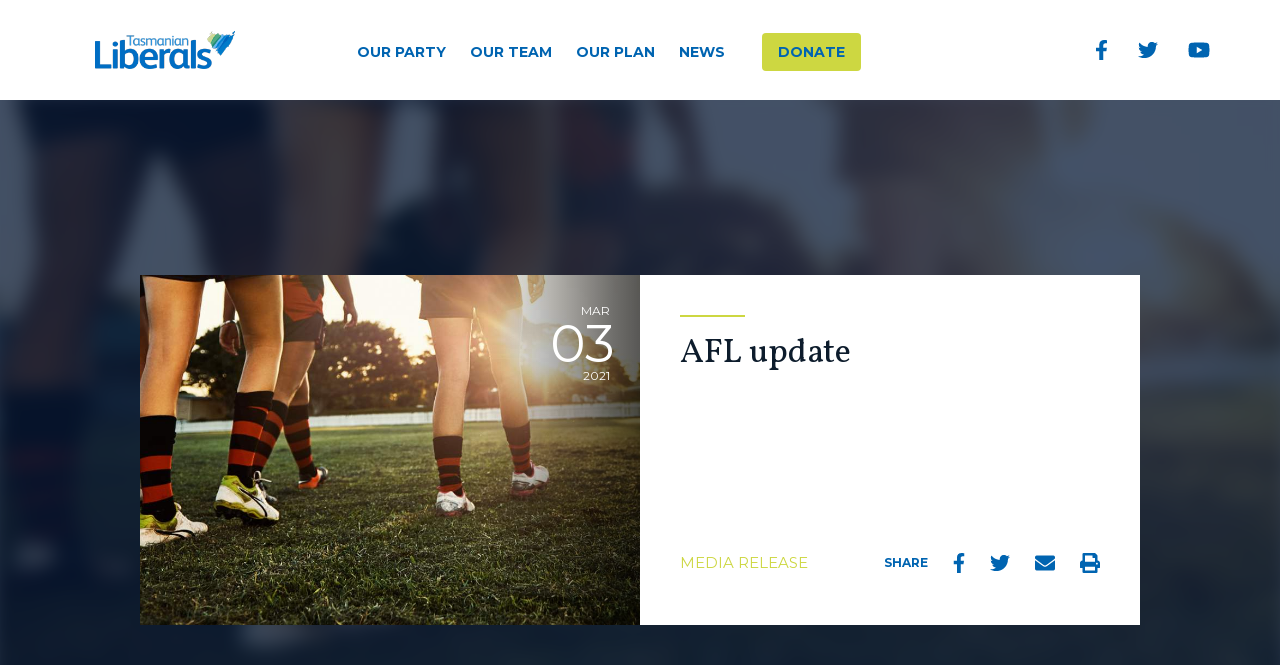

--- FILE ---
content_type: text/html; charset=utf-8
request_url: https://tas.liberal.org.au/news/2021/03/03/afl-update
body_size: 7601
content:
<!DOCTYPE html>
<html lang="en-au">
  <head>
    <meta charset="utf-8">
    <meta http-equiv="X-UA-Compatible" content="IE=edge">
    <meta name="viewport" content="width=device-width, initial-scale=1">
    <!-- Add header tags below -->
    <meta http-equiv="Content-Type" content="text/html; charset=utf-8" />
<meta name="description" content="I have now had two constructive conversations with AFL CEO Gill McLachlan in recent days.Importantly, Mr McLachlan understands very clearly our desire to have the consultant’s work on the Tasmanian AFL Licence Taskforce report completed by the middle of the year, and that the agreed consultant must be someone that is independent and suitable to both the AFL and the State." />
<meta name="robots" content="follow, index" />
<meta name="generator" content="Tasmanian Liberals" />
<link rel="canonical" href="https://tas.liberal.org.au/news/2021/03/03/afl-update" />
<link rel="shortlink" href="http://lbr.al/7do0" />
<meta property="fb:app_id" content="428787720513554" />
<meta property="og:site_name" content="Tasmanian Liberals" />
<meta property="og:type" content="article" />
<meta property="og:url" content="https://tas.liberal.org.au/news/2021/03/03/afl-update" />
<meta property="og:title" content="AFL update" />
<meta property="og:description" content="I have now had two constructive conversations with AFL CEO Gill McLachlan in recent days.Importantly, Mr McLachlan understands very clearly our desire to have the consultant’s work on the Tasmanian AFL Licence Taskforce report completed by the middle of the year, and that the agreed consultant must be someone that is independent and suitable to both the AFL and the State." />
<meta property="og:updated_time" content="2021-03-04T19:49:08+11:00" />
<meta property="og:image" content="https://tas.liberal.org.au/sites/default/files/86e2fa92d6d3afb123edf64b0aae3a46.jpg" />
<meta name="twitter:card" content="summary_large_image" />
<meta name="twitter:site" content="@TasLiberal" />
<meta name="twitter:creator" content="@TasLiberal" />
<meta name="twitter:title" content="AFL update" />
<meta name="twitter:url" content="https://tas.liberal.org.au/news/2021/03/03/afl-update" />
<meta name="twitter:description" content="I have now had two constructive conversations with AFL CEO Gill McLachlan in recent days.Importantly, Mr McLachlan understands very clearly our desire to have the consultant’s work on the Tasmanian AFL Licence Taskforce report completed by the middle of the year, and that the agreed consultant must be someone that is independent and suitable to both the AFL and the State." />
<meta name="twitter:image" content="https://tas.liberal.org.au/sites/default/files/86e2fa92d6d3afb123edf64b0aae3a46.jpg" />
<meta name="twitter:image:width" content="1400" />
<meta name="twitter:image:height" content="642" />
<meta property="article:author" content="https://www.facebook.com/TasLiberal" />
<meta property="article:author" content="https://www.facebook.com/petergutweinmp" />
<meta property="article:publisher" content="https://www.facebook.com/TasLiberal" />
<meta property="article:published_time" content="2021-03-03T00:00:00+11:00" />
<meta property="article:modified_time" content="2021-03-04T19:49:08+11:00" />
<meta name="theme-color" content="#007cc2" />
<link rel="shortcut icon" href="https://tas.liberal.org.au/sites/all/themes/lpa/assets/images/tasmap.png" type="image/png" />
    <title>AFL update | Tasmanian Liberals</title>

    <script>
      var userAgent = window.navigator.userAgent;
      if ( userAgent.indexOf('MSIE') >= 0 || userAgent.indexOf('Trident') >= 0 ) {
        var html = document.documentElement;
        html.className += ' ie';
      }
    </script>

    <link type="text/css" rel="stylesheet" href="https://tas.liberal.org.au/sites/default/files/css/css_xE-rWrJf-fncB6ztZfd2huxqgxu4WO-qwma6Xer30m4.css" media="all" />
<link type="text/css" rel="stylesheet" href="https://tas.liberal.org.au/sites/default/files/css/css_JcorwlGH0crmi6EL0ASmvbM7Ih7aqvCY1wdhq1uYvTE.css" media="all" />
<link type="text/css" rel="stylesheet" href="https://tas.liberal.org.au/sites/default/files/css/css_D7W0vXs_N5oUZYrGUsKbLc99q0Pd8gdNx_Ly82M3UCs.css" media="all" />
<link type="text/css" rel="stylesheet" href="https://tas.liberal.org.au/sites/default/files/css/css_NzgGD-J5EFq0wUoAHyLtY-bppKTv8m75kDQyOzRWGTU.css" media="all" />
<link type="text/css" rel="stylesheet" href="//fonts.googleapis.com/css?family=Montserrat:400,700|Vollkorn&amp;sz0ih5" media="all" />
    <script type="text/javascript" src="/sites/all/themes/lpa/assets/fonts/fa5.min.js"></script>
    <link type="text/css" rel="stylesheet" href="//cdn.liberal.org.au/assets/fonts/proximanova/pnkit.css" media="all" />
    <script type="text/javascript" src="//ajax.googleapis.com/ajax/libs/jquery/1.10.2/jquery.min.js"></script>
<script type="text/javascript">
<!--//--><![CDATA[//><!--
window.jQuery || document.write("<script src='/sites/all/modules/jquery_update/replace/jquery/1.10/jquery.min.js'>\x3C/script>")
//--><!]]>
</script>
<script type="text/javascript" src="https://tas.liberal.org.au/sites/default/files/js/js_38VWQ3jjQx0wRFj7gkntZr077GgJoGn5nv3v05IeLLo.js"></script>
<script type="text/javascript" src="https://tas.liberal.org.au/sites/default/files/js/js_NpX2cwCeepkWZZ194B6-ViyVBHleaYLOx5R9EWBOMRU.js"></script>
<script type="text/javascript" src="https://tas.liberal.org.au/sites/default/files/js/js_mx7NKQS-Z9-tllSr9TzTquPG_1_0vBPeMkAggWhRf04.js"></script>
<script type="text/javascript" src="https://tas.liberal.org.au/sites/default/files/js/js_v8rWZEiSSN2FZ-kXE0NTCH958Yf-0a-BL6FGOM4NHKc.js"></script>
<script type="text/javascript">
<!--//--><![CDATA[//><!--
jQuery.extend(Drupal.settings, {"basePath":"\/","pathPrefix":"","ajaxPageState":{"theme":"lpa","theme_token":"Vsw5iZcpvoNyjXMszjPNEIroItrWD7SVRHAPXR5SIoM","js":{"sites\/all\/themes\/lpa\/assets\/js\/jquery.sticky-kit.min.js":1,"sites\/all\/themes\/lpa\/assets\/js\/scripts.min.js":1,"\/\/ajax.googleapis.com\/ajax\/libs\/jquery\/1.10.2\/jquery.min.js":1,"0":1,"misc\/jquery-extend-3.4.0.js":1,"misc\/jquery-html-prefilter-3.5.0-backport.js":1,"misc\/jquery.once.js":1,"misc\/drupal.js":1,"sites\/all\/modules\/extlink\/extlink.js":1,"sites\/all\/libraries\/colorbox\/jquery.colorbox-min.js":1,"sites\/all\/modules\/colorbox\/js\/colorbox.js":1,"sites\/all\/modules\/colorbox\/styles\/default\/colorbox_style.js":1,"sites\/all\/modules\/formtips\/hoverintent.minified.js":1,"sites\/all\/modules\/formtips\/formtips.js":1,"sites\/all\/modules\/shorten\/shortener\/shortener.js":1,"sites\/all\/libraries\/echo\/dist\/echo.min.js":1,"sites\/all\/modules\/lazyloader\/lazyloader.js":1,"sites\/all\/themes\/lpa\/assets\/js\/bootstrap.min.js":1},"css":{"modules\/system\/system.base.css":1,"modules\/system\/system.menus.css":1,"modules\/system\/system.messages.css":1,"modules\/system\/system.theme.css":1,"sites\/all\/modules\/date\/date_api\/date.css":1,"sites\/all\/modules\/date\/date_popup\/themes\/datepicker.1.7.css":1,"sites\/all\/modules\/date\/date_repeat_field\/date_repeat_field.css":1,"modules\/field\/theme\/field.css":1,"modules\/node\/node.css":1,"modules\/search\/search.css":1,"modules\/user\/user.css":1,"sites\/all\/modules\/extlink\/extlink.css":1,"sites\/all\/modules\/views\/css\/views.css":1,"sites\/all\/modules\/lazyloader\/lazyloader.css":1,"sites\/all\/modules\/colorbox\/styles\/default\/colorbox_style.css":1,"sites\/all\/modules\/ctools\/css\/ctools.css":1,"sites\/all\/modules\/formtips\/formtips.css":1,"sites\/all\/modules\/shorten\/shortener\/shortener.css":1,"sites\/all\/themes\/lpa\/assets\/css\/style.min.css":1,"\/\/fonts.googleapis.com\/css?family=Montserrat:400,700|Vollkorn":1}},"colorbox":{"opacity":"0.85","current":"{current} of {total}","previous":"\u00ab Prev","next":"Next \u00bb","close":"Close","maxWidth":"98%","maxHeight":"98%","fixed":true,"mobiledetect":true,"mobiledevicewidth":"480px"},"formtips":{"selectors":[""],"interval":"100","sensitivity":"3","timeout":"1000","max_width":"500px","trigger_action":"hover"},"lazyloader":{"throttle":"50","offset":"150","debounce":1,"unload":0,"icon":"\/sites\/all\/modules\/lazyloader\/loader\/loader-4.gif","offsetX":8,"offsetY":8},"extlink":{"extTarget":"_blank","extClass":0,"extLabel":"(link is external)","extImgClass":0,"extSubdomains":1,"extExclude":"","extInclude":"","extCssExclude":"","extCssExplicit":"","extAlert":0,"extAlertText":"This link will take you to an external web site.","mailtoClass":0,"mailtoLabel":"(link sends e-mail)"},"urlIsAjaxTrusted":{"\/news\/2021\/03\/03\/afl-update":true}});
//--><!]]>
</script>
  </head>
  <body class="html not-front not-logged-in one-sidebar sidebar-first page-node page-node- page-node-104944 node-type-article" >

    <div id="fb-root"></div>
        <script>
      window.fbAsyncInit = function() {
        FB.init({
          appId      : '428787720513554',
          status     : true,
          xfbml      : true
        });
      };

      (function(d, s, id){
         var js, fjs = d.getElementsByTagName(s)[0];
         if (d.getElementById(id)) {return;}
         js = d.createElement(s); js.id = id;
         js.src = "//connect.facebook.net/en_US/all.js";
         fjs.parentNode.insertBefore(js, fjs);
       }(document, 'script', 'facebook-jssdk'));
    </script>

    <script>
      !function(f,b,e,v,n,t,s){if(f.fbq)return;n=f.fbq=function(){n.callMethod?
      n.callMethod.apply(n,arguments):n.queue.push(arguments)};if(!f._fbq)f._fbq=n;
      n.push=n;n.loaded=!0;n.version='2.0';n.queue=[];t=b.createElement(e);t.async=!0;
      t.src=v;s=b.getElementsByTagName(e)[0];s.parentNode.insertBefore(t,s)}(window,
      document,'script','//connect.facebook.net/en_US/fbevents.js'
      );

      fbq('init', '1332041536894515');
      fbq('track', "PageView");
    </script>
    <noscript>
      <img height="1" width="1" style="display:none" src="https://www.facebook.com/tr?id=1332041536894515&ev=PageView&noscript=1"/>
    </noscript>

    <script async src="https://www.googletagmanager.com/gtag/js?id=G-G027T945KW"></script>
    <script>
      window.dataLayer = window.dataLayer || [];
      function gtag(){dataLayer.push(arguments);}
      gtag('js', new Date());
      gtag('config', 'G-G027T945KW');
    </script>

        

<section class="primary-navbar" id="primary-navbar" role="menubar">
  <div class="container">

    <div class="mobile-header">

      <div class="logo-wrapper">
        <a href="/">
          <img src="/sites/all/themes/lpa/assets/images/bluelogo.png" />
        </a>
      </div><!--/logo wrapper-->

      <button type="button" class="navbar-toggle collapsed" id="navbar-toggle" aria-expanded="false" aria-controls="mobile-collapse">
        <span class="sr-only">Toggle navigation</span>
        <span class="icon-bar top-bar"></span>
        <span class="icon-bar middle-bar"></span>
        <span class="icon-bar bottom-bar"></span>
      </button>
    </div><!--/mobile header-->

    <div class="mobile-collapse" id="mobile-collapse">

      <nav class="site-navigation" role="navigation"><ul class="main-nav" role="menubar"><li class="top-level-link about-links" role="presentation"><button class="mobile-dropdown-trigger" aria-haspopup="true" aria-controls="about-links-dropdown"><span class="sr-only">Show Links</span><i class="far fa-angle-down" role="presentation"></i></button><a class="dropdown-trigger" id="about-links-trigger" href="/our-party" role="menuitem" aria-haspopup="true" aria-controls="about-links-dropdown">Our Party</a><div class="dropdown-wrapper" id="about-links-dropdown" aria-hidden="true"><div class="scroll-wrapper"><ul class="featured-links" role="menu"><li class="featured-link" role="presentation"><a href="/join-party" role="menuitem" tabindex="-1"><span class="link-title">Join the Party</span><p>Show your support for the Liberal Party by joining us today</p></a></li><li class="featured-link" role="presentation"><a href="/achievements-government" role="menuitem" tabindex="-1"><span class="link-title">Our Achievements</span><p>Since its formation in late 1944, the Liberal Party has governed Australia for more years than any other political party as well as holding power in all states for varying periods</p></a></li><li class="featured-link" role="presentation"><a href="/our-beliefs" role="menuitem" tabindex="-1"><span class="link-title">Our Beliefs</span><p>We believe in individual freedom and free enterprise; and if you share this belief, then ours is the Party for you.</p></a></li><li class="featured-link" role="presentation"><a href="/our-structure" role="menuitem" tabindex="-1"><span class="link-title">Our Structure</span><p>The Organisational and Parliamentary wings of the Liberal Party each have clearly defined and separate roles</p></a></li></ul><!--/featured links--><hr><ul class="standard-links" role="menu"><li class="standard-link" role="presentation"><a href="https://taslibmembers.memnet.com.au/Register.aspx" role="menuitem" tabindex="-1">Member Login</a></li><li class="standard-link" role="presentation"><a href="/womens-groups" role="menuitem" tabindex="-1">Women's Groups</a></li><li class="standard-link" role="presentation"><a href="/young-liberals" role="menuitem" tabindex="-1">Young Liberals</a></li><li class="standard-link" role="presentation"><a href="/our-history" role="menuitem" tabindex="-1">Our History</a></li></ul><!--/standard links--></div><!--/scroll wrapper--></div><!--/dropdown wrapper--></li><li class="top-level-link team-links" role="presentation"><button class="mobile-dropdown-trigger" aria-haspopup="true" aria-controls="team-links-dropdown"><span class="sr-only">Show Links</span><i class="far fa-angle-down" role="presentation"></i></button><a class="dropdown-trigger" id="team-links-trigger" href="/our-team" role="menuitem" aria-haspopup="true" aria-controls="team-links-dropdown">Our Team</a><div class="dropdown-wrapper" id="team-links-dropdown" aria-hidden="true"><div class="scroll-wrapper"><div class="team-wrapper"><ul class="team-links-menu" role="menu"><li class="leader-link" role="presentation"><div class="lead-left"><h3><span>Premier</span> Jeremy Rockliff</h3><a class="btn btn-clear" href="/our-team/jeremy-rockliff" role="menuitem" tabindex="-1">Learn More</a></div><!--/lead left--><div class="lead-right"><p class="about-text"></p></div><!--/lead right--></li><li class="team-link" role="presentation"><a href="/our-team?field_mp_section_type_value=state" role="menuitem" tabindex="-1">State Team</a></li><li class="team-link" role="presentation"><a href="/our-team?field_mp_section_type_value=federal" role="menuitem" tabindex="-1">Federal Team</a></li></ul><!--/team links--><img class="leader-img" src="/sites/all/themes/lpa/assets/images/leader-menu.png" alt="Peter Gutwein"></div><!--/team wrapper--></div><!--/scroll wrapper--></div><!--/dropdown wrapper--></li><li class="top-level-link our-plan" role="presentation"><button class="mobile-dropdown-trigger" aria-haspopup="true" aria-controls="our-plan-dropdown"><span class="sr-only">Show Links</span><i class="far fa-angle-down" role="presentation"></i></button><a class="dropdown-trigger" id="our-plan-trigger" href="https://tas.liberal.org.au/our-plan" role="menuitem" aria-haspopup="true" aria-controls="our-plan-dropdown">Our Plan</a><div class="dropdown-wrapper" id="our-plan-dropdown" aria-hidden="true"><div class="scroll-wrapper"><div class="container"><div class="links-wrapper"><header class="links-header"><h3>Our Plan</h3><ul class="header-buttons"><li class="plan-link"><a class="btn btn-primary" href="https://tas.liberal.org.au/our-policies" target="_blank">Read Our Plan</a></li></ul><!--/header buttons--></header><!--/links header--><ul class="plan-links" role="menu"><li class="default-link" role="presentation"><a href="/our-policies" role="menuitem" tabindex="-1">State Policies</a></li></ul><!--/menu--></div><!--/links wrapper--></div><!--/container--></div><!--/scroll wrapper--></div><!--/dropdown wrapper--></li><li class="top-level-link news-links" role="presentation"><button class="mobile-dropdown-trigger" aria-haspopup="true" aria-controls="news-links-dropdown"><span class="sr-only">Show Links</span><i class="far fa-angle-down" role="presentation"></i></button><a class="dropdown-trigger" id="news-links-trigger" href="/news" role="menuitem" aria-haspopup="true" aria-controls="news-links-dropdown">News</a><div class="dropdown-wrapper" id="news-links-dropdown" aria-hidden="true"><div class="scroll-wrapper"><div class="news-links-wrapper"><div class="news-links-left"><h3>The Latest</h3><div class="view view-article-feeds view-id-article_feeds view-display-id-single_article view-dom-id-4491839f5352a1ebf87fd594d5354e60">
        
  
  
      <div class="view-content">
        <div>
    


<article class="feed-post newsfeed-article">

  <div class="image-wrapper">
    <a href="/news/2025/07/25/green-deans-deceitful-deal">
      <img typeof="foaf:Image" data-echo="https://tas.liberal.org.au/sites/default/files/styles/v2_article_feed/public/headers/laborisgreen.jpg?itok=piGry6Lu" data-icon="/sites/all/modules/lazyloader/loader/loader-4.gif" src="https://tas.liberal.org.au/sites/all/modules/lazyloader/image_placeholder.gif" width="300" height="150" /><noscript><img typeof="foaf:Image" src="https://tas.liberal.org.au/sites/default/files/styles/v2_article_feed/public/headers/laborisgreen.jpg?itok=piGry6Lu" width="300" height="150" /></noscript>    </a>
  </div><!--/image wrapper-->

  <div class="feed-content">
    <div class="content-left">
      <div class="date">

Jul<br>25</div>
    </div><!--/left-->

    <div class="content-main">
      <h3><a href="/news/2025/07/25/green-deans-deceitful-deal">Green Dean’s deceitful deal</a></h3>    </div><!--/main-->

  </div><!--/feed--content-->

  <span class="field-content category"><a href="/category/media-release">Media Release</a></span>
</article><!--/post-->

  </div>
    </div>
  
  
  
  
  
  
</div></div><!--/news links left--><div class="news-links-right"><h3>News Categories</h3><ul class="news-links-menu" role="menu"><li class="standard-link" role="presentation"><a href="/category/media-release" role="menuitem" tabindex="-1">Media Releases</a></li><li class="standard-link" role="presentation"><a href="/category/opinion" role="menuitem" tabindex="-1">Opinion</a></li><li class="standard-link" role="presentation"><a href="/category/speech" role="menuitem" tabindex="-1">Speeches</a></li></ul><!--/news links menu--></div><!--/news links right--></div><!--/news links wrapper--></div><!--/scroll wrapper--></div><!--/dropdown wrapper--></li><li class="top-level-link donate-button" role="presentation" ><a href="/donate" role="menuitem">Donate</a></li></ul></nav>
      <ul class="social-nav">
        <li class="social-link"><a href="https://www.facebook.com/TasLiberal" target="_blank"><i class="fab fa-facebook-f" role="presentation"></i><span class="sr-only">Facebook</span></a></li>
        <li class="social-link"><a href="https://twitter.com/TasLiberal" target="_blank"><i class="fab fa-twitter" role="presentation"></i><span class="sr-only">Twitter</span></a></li>
        <li class="social-link"><a href="https://www.youtube.com/user/TasLibs" target="_blank"><i class="fab fa-youtube" role="presentation"></i><span class="sr-only">Youtube</span></a></li>
      </ul><!--/social nav-->
    </div><!--/mobile collapse-->

  </div><!--/container-->
</section><!--/navbar-->
<div id="page-wrapper" class="page-wrapper single-post article-post-page">
  <header class="post-header">

    <div class="post-header-bg ie-exclude" style="background-image:url(https://tas.liberal.org.au/sites/default/files/86e2fa92d6d3afb123edf64b0aae3a46.jpg)" role="presentation"></div>

    <svg class="ie-blur">
      <defs>
          <filter id="blur">
              <feGaussianBlur stdDeviation="4"></feGaussianBlur>
          </filter>
      </defs>
      <image xmlns:xlink="http://www.w3.org/1999/xlink" xlink:href="https://tas.liberal.org.au/sites/default/files/86e2fa92d6d3afb123edf64b0aae3a46.jpg" width="100%" height="100%" filter="url(#blur)"></image>
    </svg>

    <div class="header-overlay" role="presentation"></div>
    <div class="header-content">
      <article class="summary-card article-card">
        <div class="card-image" role="presentation" style="background-image:url(https://tas.liberal.org.au/sites/default/files/86e2fa92d6d3afb123edf64b0aae3a46.jpg)">
          <div class="date-posted">
            <div class="month">Mar</div>
            <div class="day">03</div>
            <div class="year">2021</div>
          </div><!--/date posted-->
        </div><!--/image-->
        <div class="card-content">
          <h3>AFL update</h3>
          <footer class="content-links">

            <div class="category">
              <a href="/category/media-release">
              Media Release              </a>
            </div><!--/category-->

            <ul class="share-actions default" aria-labelledby="share-title-">
              <li class="share-title" id="share-title-">Share</li>
              <li class="share-link"><a href="#" class="facebook-share" data-share-link="https://tas.liberal.org.au/news/2021/03/03/afl-update" data-share-caption="I have now had two constructive conversations with AFL CEO Gill McLachlan in recent days.Importantly, Mr McLachlan understands very clearly our desire to have the consultant’s work on the Tasmanian AFL Licence Taskforce report completed by the middle of the ..."><span class="sr-only">Facebook</span><i class="fab fa-facebook-f" role="presentation"></i></a></li>
              <li class="share-link"><a href="#" class="twitter-share" data-share-text="AFL update " data-share-link="https://tas.liberal.org.au/news/2021/03/03/afl-update"><span class="sr-only">Twitter</span><i class="fab fa-twitter" role="presentation"></i></a></li>
              <li class="share-link"><a href="mailto:?subject=Check%20out%20AFL%20update%20from%20the%20Tasmanian%20Liberals&body=Read%20%22AFL%20update%22%20from%20the%20Tasmanian%20Liberals%20at%20https%3A%2F%2Ftas.liberal.org.au%2Fnews%2F2021%2F03%2F03%2Fafl-update%0D%0A%0D%0A"><span class="sr-only">Email</span><i class="fas fa-envelope" role="presentation"></i></a></li>
              <li class="share-link"><a href="#"  class="print-share"><span class="sr-only">Print</span><i class="fas fa-print" role="presentation"></i></a></li>
            </ul>
          </footer><!--/links-->
        </div><!--/content-->
      </article><!--/issue-->
    </div><!--/header content-->

  </header><!--/post header-->

  <section class="article-share pinned">
    <div class="container">
      <div class="row">
        <div class="col-xs-6"><h3>AFL update</h3></div>
        <div class="col-xs-3 ">&nbsp;</div>
        <div class="col-xs-3 web-links contact-group">
          <ul class="share-actions default" aria-labelledby="share-title-">
            <li class="share-link"><a href="#" class="facebook-share" data-share-link="https://tas.liberal.org.au/news/2021/03/03/afl-update" data-share-caption="I have now had two constructive conversations with AFL CEO Gill McLachlan in recent days.Importantly, Mr McLachlan understands very clearly our desire to have the consultant’s work on the Tasmanian AFL Licence Taskforce report completed by the middle of the ..."><span class="sr-only">Facebook</span><i class="fab fa-facebook-f" role="presentation"></i></a></li>
            <li class="share-link"><a href="#" class="twitter-share" data-share-text="AFL update " data-share-link="https://tas.liberal.org.au/news/2021/03/03/afl-update"><span class="sr-only">Twitter</span><i class="fab fa-twitter" role="presentation"></i></a></li>
            <li class="share-link"><a href="mailto:?subject=Check%20out%20AFL%20update%20from%20the%20Tasmanian%20Liberals&body=Read%20%22AFL%20update%22%20from%20the%20Tasmanian%20Liberals%20at%20https%3A%2F%2Ftas.liberal.org.au%2Fnews%2F2021%2F03%2F03%2Fafl-update%0D%0A%0D%0A"><span class="sr-only">Email</span><i class="fas fa-envelope" role="presentation"></i></a></li>
            <li class="share-link"><a href="#"  class="print-share"><span class="sr-only">Print</span><i class="fas fa-print" role="presentation"></i></a></li>
          </ul>
        </div><!--/web links-->
    </div>
  </section><!--/contact-->

  <div class="content-sidebar-wrapper">
    <div class="container">
      <div class="row">

        <div class="main-bg col-md-9" role="presentation"></div>
        <main class="main-content subpage-main col-md-9" role="main">
          
          <div class="tabs"></div>                              
  <div class="region region-content">
    
    <div id="block-system-main" class="block-system-main block block-system">
                
      <div class="content">
        <article id="node-104944" class="node node-article clearfix" about="/news/2021/03/03/afl-update" typeof="sioc:Item foaf:Document">

  
      <span property="dc:title" content="AFL update" class="rdf-meta element-hidden"></span>
  <div class="content">
    <div class="field field-name-body field-type-text-with-summary field-label-hidden"><div class="field-items"><div class="field-item even" property="content:encoded"><p>I have now had two constructive conversations with AFL CEO Gill McLachlan in recent days.<br><br>Importantly, Mr McLachlan understands very clearly our desire to have the consultant’s work on the Tasmanian AFL Licence Taskforce report completed by the middle of the year, and that the agreed consultant must be someone that is independent and suitable to both the AFL and the State.<br><br>Having the work completed by the middle of the year will enable us to move forward with clarity, make arrangements with Hawthorn and North Melbourne, and importantly take the next steps towards our own Tasmanian team.<br><br>Mr McLachlan has committed to providing me with an answer by the end of next week, and I will provide a further update by next Friday, 12 March 2021.</p></div></div></div>  </div>

</article>
      </div>
    </div><!--/block-->

  </div>
                  </main>

        <aside class="left-sidebar col-md-3" role="complementary">

                      <h2 class="sidebar-section-heading">Contributors</h2>

            <ul class="contributors">
              
                <li class="contributor">
                                      <div class="member-image">
                      <img src="https://tas.liberal.org.au/sites/default/files/styles/v2_member_small/public/members/gutwein_0.png?itok=ds-xWtZ6" alt="Peter Gutwein">
                    </div><!--/member image-->
                  
                  <div class="member-info">
                    <span class="name">Peter Gutwein</span>
                                      </div><!--/info-->
                </li>
                          </ul><!--/contributors-->
          
          
  <div class="region region-sidebar-first">
    
    <section id="block-views-article-feeds-two-recent" class="sidebar-section block-views-article-feeds-two-recent block block-views">
                    <h2 class="sidebar-section-heading" >Articles</h2>
            
      <div class="view view-article-feeds view-id-article_feeds view-display-id-two_recent view-dom-id-0815428b65b2b5d48a579ef3eb65a229">
        
  
  
      <div class="view-content">
        <div>
    


<article class="feed-post newsfeed-article">

  <div class="image-wrapper">
    <a href="/news/2025/07/25/green-deans-deceitful-deal">
      <img typeof="foaf:Image" data-echo="https://tas.liberal.org.au/sites/default/files/styles/v2_article_feed/public/headers/laborisgreen.jpg?itok=piGry6Lu" data-icon="/sites/all/modules/lazyloader/loader/loader-4.gif" src="https://tas.liberal.org.au/sites/all/modules/lazyloader/image_placeholder.gif" width="300" height="150" /><noscript><img typeof="foaf:Image" src="https://tas.liberal.org.au/sites/default/files/styles/v2_article_feed/public/headers/laborisgreen.jpg?itok=piGry6Lu" width="300" height="150" /></noscript>    </a>
  </div><!--/image wrapper-->

  <div class="feed-content">
    <div class="content-left">
      <div class="date">

Jul<br>25</div>
    </div><!--/left-->

    <div class="content-main">
      <h3><a href="/news/2025/07/25/green-deans-deceitful-deal">Green Dean’s deceitful deal</a></h3>    </div><!--/main-->

  </div><!--/feed--content-->

  <span class="field-content category"><a href="/category/media-release">Media Release</a></span>
</article><!--/post-->

  </div>
  <div>
    


<article class="feed-post newsfeed-article">

  <div class="image-wrapper">
    <a href="/news/2025/07/24/winter-must-concede">
      <img typeof="foaf:Image" data-echo="https://tas.liberal.org.au/sites/default/files/styles/v2_article_feed/public/headers/facelesslabor.jpg?itok=EqvpVmba" data-icon="/sites/all/modules/lazyloader/loader/loader-4.gif" src="https://tas.liberal.org.au/sites/all/modules/lazyloader/image_placeholder.gif" width="300" height="150" /><noscript><img typeof="foaf:Image" src="https://tas.liberal.org.au/sites/default/files/styles/v2_article_feed/public/headers/facelesslabor.jpg?itok=EqvpVmba" width="300" height="150" /></noscript>    </a>
  </div><!--/image wrapper-->

  <div class="feed-content">
    <div class="content-left">
      <div class="date">

Jul<br>24</div>
    </div><!--/left-->

    <div class="content-main">
      <h3><a href="/news/2025/07/24/winter-must-concede">Winter must concede</a></h3>    </div><!--/main-->

  </div><!--/feed--content-->

  <span class="field-content category"><a href="/category/media-release">Media Release</a></span>
</article><!--/post-->

  </div>
    </div>
  
  
  
  
  
  
</div>    </section><!--/block-->

  </div>
        </aside>

      </div><!--/row-->
    </div><!--/container-->
  </div><!--/ content and sidebar wrapper-->

<footer class="page-footer" id="page-footer" role="contentinfo">
  <div class="container">
    <div class="row">

      <div class="footer-left">
        <a href="/"><img class="footer-logo" src="/sites/all/themes/lpa/assets/images/logo.png" alt="Liberal Tasmania logo"></a>
      </div><!--/footer left-->

      <div class="footer-content">
        <ul class="menu"><li class="first leaf"><a href="/terms-conditions" title="">Terms &amp; Conditions</a></li>
<li class="leaf"><a href="/privacy" title="">Privacy</a></li>
<li class="leaf"><a href="/copyright" title="">Copyright</a></li>
<li class="last leaf"><a href="/contact" title="">Contact</a></li>
</ul>        <small>Authorised by C. McQuestin, Liberal Party of Australia (Tasmanian Division), Suite 4A, 33 Salamanca Place, Hobart.</small>
      </div><!--/footer content-->

      <div class="footer-search">
        <form action="/news/2021/03/03/afl-update" method="post" id="search-block-form" accept-charset="UTF-8"><div><div class="container-inline">
      <h2 class="element-invisible">Search form</h2>
    <div class="form-item form-type-textfield form-item-search-block-form">
  <label class="element-invisible" for="edit-search-block-form--2">Search </label>
 <input title="Enter the terms you wish to search for." type="text" id="edit-search-block-form--2" name="search_block_form" value="" size="15" maxlength="128" class="form-text" />
</div>
<div class="form-actions form-wrapper" id="edit-actions"><input type="submit" id="edit-submit" name="op" value="Search" class="form-submit" /></div><input type="hidden" name="form_build_id" value="form-_LnZjmlOf9X_7ufxPbG4yG16jQunognvsX6XQgjt0ak" />
<input type="hidden" name="form_id" value="search_block_form" />
</div>
</div></form>      </div><!--/footer search-->
    </div><!--/row-->

  </div><!--/container-->
</footer><!--/page footer--><style>

</style>
</div><!--/page wrapper-->    <script type="text/javascript" src="https://tas.liberal.org.au/sites/default/files/js/js_BwJ-wv0Z2ng2fsZ5FvDosFcBvkbM-o89_UpLpTDyOrA.js"></script>

  </body>
</html>


--- FILE ---
content_type: text/css
request_url: https://tas.liberal.org.au/sites/default/files/css/css_NzgGD-J5EFq0wUoAHyLtY-bppKTv8m75kDQyOzRWGTU.css
body_size: 28536
content:
html{font-family:sans-serif;-ms-text-size-adjust:100%;-webkit-text-size-adjust:100%}body{margin:0}article,aside,details,figcaption,figure,footer,header,hgroup,main,menu,nav,section,summary{display:block}audio,canvas,progress,video{display:inline-block;vertical-align:baseline}audio:not([controls]){display:none;height:0}[hidden],template{display:none}a{background-color:transparent}a:active,a:hover{outline:0}abbr[title]{border-bottom:1px dotted}b,strong{font-weight:700}dfn{font-style:italic}h1{font-size:2em;margin:.67em 0}mark{background:#ff0;color:#000}small{font-size:80%}sub,sup{font-size:75%;line-height:0;position:relative;vertical-align:baseline}sup{top:-.5em}sub{bottom:-.25em}img{border:0}svg:not(:root){overflow:hidden}figure{margin:1em 40px}hr{-webkit-box-sizing:content-box;box-sizing:content-box;height:0}pre{overflow:auto}code,kbd,pre,samp{font-family:monospace,monospace;font-size:1em}button,input,optgroup,select,textarea{color:inherit;font:inherit;margin:0}button{overflow:visible}button,select{text-transform:none}button,html input[type=button],input[type=reset],input[type=submit]{-webkit-appearance:button;cursor:pointer}button[disabled],html input[disabled]{cursor:default}button::-moz-focus-inner,input::-moz-focus-inner{border:0;padding:0}input{line-height:normal}input[type=checkbox],input[type=radio]{-webkit-box-sizing:border-box;box-sizing:border-box;padding:0}input[type=number]::-webkit-inner-spin-button,input[type=number]::-webkit-outer-spin-button{height:auto}input[type=search]{-webkit-appearance:textfield;-webkit-box-sizing:content-box;box-sizing:content-box}input[type=search]::-webkit-search-cancel-button,input[type=search]::-webkit-search-decoration{-webkit-appearance:none}fieldset{border:1px solid silver;margin:0 2px;padding:.35em .625em .75em}textarea{overflow:auto}optgroup{font-weight:700}table{border-collapse:collapse;border-spacing:0}td,th{padding:0}@media print{*,:after,:before{background:transparent!important;color:#000!important;-webkit-box-shadow:none!important;box-shadow:none!important;text-shadow:none!important}a,a:visited{text-decoration:underline}a[href]:after{content:" (" attr(href) ")"}abbr[title]:after{content:" (" attr(title) ")"}a[href^="#"]:after,a[href^="javascript:"]:after{content:""}blockquote,pre{border:1px solid #999;page-break-inside:avoid}thead{display:table-header-group}img,tr{page-break-inside:avoid}img{max-width:100%!important}h2,h3,p{orphans:3;widows:3}h2,h3{page-break-after:avoid}.navbar{display:none}.btn>.caret,.dropup>.btn>.caret{border-top-color:#000!important}.label{border:1px solid #000}.table{border-collapse:collapse!important}.table td,.table th{background-color:#fff!important}.table-bordered td,.table-bordered th{border:1px solid #ddd!important}}*,:after,:before{-webkit-box-sizing:border-box;box-sizing:border-box}html{font-size:10px;-webkit-tap-highlight-color:rgba(0,0,0,0)}body{font-family:proxima-nova,sans-serif;font-size:20px;line-height:1.647;color:#0d1c2c;background-color:#fff}button,input,select,textarea{font-family:inherit;font-size:inherit;line-height:inherit}a{color:#478ecc}a,a:focus,a:hover{text-decoration:none}a:focus,a:hover{color:#3174af}a:focus{outline:thin dotted;outline:5px auto -webkit-focus-ring-color;outline-offset:-2px}figure{margin:0}img{vertical-align:middle}.img-responsive{display:block;max-width:100%;height:auto}.img-rounded{border-radius:6px}.img-thumbnail{padding:4px;line-height:1.647;background-color:#fff;border:1px solid #ddd;border-radius:4px;-webkit-transition:all .2s ease-in-out;transition:all .2s ease-in-out;display:inline-block;max-width:100%;height:auto}.img-circle{border-radius:50%}hr{margin-top:32px;margin-bottom:32px;border:0;border-top:1px solid #eee}.sr-only{position:absolute;width:1px;height:1px;margin:-1px;padding:0;overflow:hidden;clip:rect(0,0,0,0);border:0}.sr-only-focusable:active,.sr-only-focusable:focus{position:static;width:auto;height:auto;margin:0;overflow:visible;clip:auto}[role=button]{cursor:pointer}.h1,.h2,.h3,.h4,.h5,.h6,h1,h2,h3,h4,h5,h6{font-family:proxima-nova,sans-serif;font-weight:800;line-height:1.1;color:#0064b1}.h1 .small,.h1 small,.h2 .small,.h2 small,.h3 .small,.h3 small,.h4 .small,.h4 small,.h5 .small,.h5 small,.h6 .small,.h6 small,h1 .small,h1 small,h2 .small,h2 small,h3 .small,h3 small,h4 .small,h4 small,h5 .small,h5 small,h6 .small,h6 small{font-weight:400;line-height:1;color:#777}.h1,.h2,.h3,h1,h2,h3{margin-top:32px;margin-bottom:16px}.h1 .small,.h1 small,.h2 .small,.h2 small,.h3 .small,.h3 small,h1 .small,h1 small,h2 .small,h2 small,h3 .small,h3 small{font-size:65%}.h4,.h5,.h6,h4,h5,h6{margin-top:16px;margin-bottom:16px}.h4 .small,.h4 small,.h5 .small,.h5 small,.h6 .small,.h6 small,h4 .small,h4 small,h5 .small,h5 small,h6 .small,h6 small{font-size:75%}.h1,h1{font-size:1.8em}.h2,h2{font-size:1.5em}.h3,h3{font-size:1.2em}.h4,h4{font-size:.9em}.h5,h5{font-size:.7em}.h6,h6{font-size:.6em}p{margin:0 0 16px}.lead{margin-bottom:32px;font-size:23px;font-weight:300;line-height:1.4}@media (min-width:768px){.lead{font-size:30px}}.small,small{font-size:85%}.mark,mark{background-color:#fcf8e3;padding:.2em}.text-left{text-align:left}.text-right{text-align:right}.text-center{text-align:center}.text-justify{text-align:justify}.text-nowrap{white-space:nowrap}.text-lowercase{text-transform:lowercase}.initialism,.text-uppercase{text-transform:uppercase}.text-capitalize{text-transform:capitalize}.text-muted{color:#777}.text-primary{color:#337ab7}a.text-primary:focus,a.text-primary:hover{color:#286090}.text-success{color:#3c763d}a.text-success:focus,a.text-success:hover{color:#2b542c}.text-info{color:#31708f}a.text-info:focus,a.text-info:hover{color:#245269}.text-warning{color:#8a6d3b}a.text-warning:focus,a.text-warning:hover{color:#66512c}.text-danger{color:#a94442}a.text-danger:focus,a.text-danger:hover{color:#843534}.bg-primary{color:#fff;background-color:#337ab7}a.bg-primary:focus,a.bg-primary:hover{background-color:#286090}.bg-success{background-color:#dff0d8}a.bg-success:focus,a.bg-success:hover{background-color:#c1e2b3}.bg-info{background-color:#d9edf7}a.bg-info:focus,a.bg-info:hover{background-color:#afd9ee}.bg-warning{background-color:#fcf8e3}a.bg-warning:focus,a.bg-warning:hover{background-color:#f7ecb5}.bg-danger{background-color:#f2dede}a.bg-danger:focus,a.bg-danger:hover{background-color:#e4b9b9}.page-header{padding-bottom:15px;margin:64px 0 32px;border-bottom:1px solid #eee}ol,ul{margin-top:0;margin-bottom:16px}ol ol,ol ul,ul ol,ul ul{margin-bottom:0}.list-inline,.list-unstyled{padding-left:0;list-style:none}.list-inline{margin-left:-5px}.list-inline>li{display:inline-block;padding-left:5px;padding-right:5px}dl{margin-top:0;margin-bottom:32px}dd,dt{line-height:1.647}dt{font-weight:700}dd{margin-left:0}.dl-horizontal dd:after,.dl-horizontal dd:before{content:" ";display:table}.dl-horizontal dd:after{clear:both}@media (min-width:768px){.dl-horizontal dt{float:left;width:160px;clear:left;text-align:right;overflow:hidden;text-overflow:ellipsis;white-space:nowrap}.dl-horizontal dd{margin-left:180px}}abbr[data-original-title],abbr[title]{cursor:help;border-bottom:1px dotted #777}.initialism{font-size:90%}blockquote{padding:16px 32px;margin:0 0 32px;font-size:25px;border-left:5px solid #eee}blockquote ol:last-child,blockquote p:last-child,blockquote ul:last-child{margin-bottom:0}blockquote .small,blockquote footer,blockquote small{display:block;font-size:80%;line-height:1.647;color:#777}blockquote .small:before,blockquote footer:before,blockquote small:before{content:"\2014   \A0"}.blockquote-reverse,blockquote.pull-right{padding-right:15px;padding-left:0;border-right:5px solid #eee;border-left:0;text-align:right}.blockquote-reverse .small:before,.blockquote-reverse footer:before,.blockquote-reverse small:before,blockquote.pull-right .small:before,blockquote.pull-right footer:before,blockquote.pull-right small:before{content:""}.blockquote-reverse .small:after,.blockquote-reverse footer:after,.blockquote-reverse small:after,blockquote.pull-right .small:after,blockquote.pull-right footer:after,blockquote.pull-right small:after{content:"\A0   \2014"}address{margin-bottom:32px;font-style:normal;line-height:1.647}code,kbd,pre,samp{font-family:Menlo,Monaco,Consolas,Courier New,monospace}code{color:#c7254e;background-color:#f9f2f4;border-radius:4px}code,kbd{padding:2px 4px;font-size:90%}kbd{color:#fff;background-color:#333;border-radius:3px;-webkit-box-shadow:inset 0 -1px 0 rgba(0,0,0,.25);box-shadow:inset 0 -1px 0 rgba(0,0,0,.25)}kbd kbd{padding:0;font-size:100%;font-weight:700;-webkit-box-shadow:none;box-shadow:none}pre{display:block;padding:15.5px;margin:0 0 16px;font-size:19px;line-height:1.647;word-break:break-all;word-wrap:break-word;color:#333;background-color:#f5f5f5;border:1px solid #ccc;border-radius:4px}pre code{padding:0;font-size:inherit;color:inherit;white-space:pre-wrap;background-color:transparent;border-radius:0}.pre-scrollable{max-height:340px;overflow-y:scroll}.container{margin-right:auto;margin-left:auto;padding-left:15px;padding-right:15px}.container:after,.container:before{content:" ";display:table}.container:after{clear:both}@media (min-width:768px){.container{width:750px}}@media (min-width:992px){.container{width:970px}}@media (min-width:1200px){.container{width:1170px}}.container-fluid{margin-right:auto;margin-left:auto;padding-left:15px;padding-right:15px}.container-fluid:after,.container-fluid:before{content:" ";display:table}.container-fluid:after{clear:both}.row{margin-left:-15px;margin-right:-15px}.row:after,.row:before{content:" ";display:table}.row:after{clear:both}.col-lg-1,.col-lg-2,.col-lg-3,.col-lg-4,.col-lg-5,.col-lg-6,.col-lg-7,.col-lg-8,.col-lg-9,.col-lg-10,.col-lg-11,.col-lg-12,.col-md-1,.col-md-2,.col-md-3,.col-md-4,.col-md-5,.col-md-6,.col-md-7,.col-md-8,.col-md-9,.col-md-10,.col-md-11,.col-md-12,.col-sm-1,.col-sm-2,.col-sm-3,.col-sm-4,.col-sm-5,.col-sm-6,.col-sm-7,.col-sm-8,.col-sm-9,.col-sm-10,.col-sm-11,.col-sm-12,.col-xs-1,.col-xs-2,.col-xs-3,.col-xs-4,.col-xs-5,.col-xs-6,.col-xs-7,.col-xs-8,.col-xs-9,.col-xs-10,.col-xs-11,.col-xs-12{position:relative;min-height:1px;padding-left:15px;padding-right:15px}.col-xs-1,.col-xs-2,.col-xs-3,.col-xs-4,.col-xs-5,.col-xs-6,.col-xs-7,.col-xs-8,.col-xs-9,.col-xs-10,.col-xs-11,.col-xs-12{float:left}.col-xs-1{width:8.33333333%}.col-xs-2{width:16.66666667%}.col-xs-3{width:25%}.col-xs-4{width:33.33333333%}.col-xs-5{width:41.66666667%}.col-xs-6{width:50%}.col-xs-7{width:58.33333333%}.col-xs-8{width:66.66666667%}.col-xs-9{width:75%}.col-xs-10{width:83.33333333%}.col-xs-11{width:91.66666667%}.col-xs-12{width:100%}.col-xs-pull-0{right:auto}.col-xs-pull-1{right:8.33333333%}.col-xs-pull-2{right:16.66666667%}.col-xs-pull-3{right:25%}.col-xs-pull-4{right:33.33333333%}.col-xs-pull-5{right:41.66666667%}.col-xs-pull-6{right:50%}.col-xs-pull-7{right:58.33333333%}.col-xs-pull-8{right:66.66666667%}.col-xs-pull-9{right:75%}.col-xs-pull-10{right:83.33333333%}.col-xs-pull-11{right:91.66666667%}.col-xs-pull-12{right:100%}.col-xs-push-0{left:auto}.col-xs-push-1{left:8.33333333%}.col-xs-push-2{left:16.66666667%}.col-xs-push-3{left:25%}.col-xs-push-4{left:33.33333333%}.col-xs-push-5{left:41.66666667%}.col-xs-push-6{left:50%}.col-xs-push-7{left:58.33333333%}.col-xs-push-8{left:66.66666667%}.col-xs-push-9{left:75%}.col-xs-push-10{left:83.33333333%}.col-xs-push-11{left:91.66666667%}.col-xs-push-12{left:100%}.col-xs-offset-0{margin-left:0}.col-xs-offset-1{margin-left:8.33333333%}.col-xs-offset-2{margin-left:16.66666667%}.col-xs-offset-3{margin-left:25%}.col-xs-offset-4{margin-left:33.33333333%}.col-xs-offset-5{margin-left:41.66666667%}.col-xs-offset-6{margin-left:50%}.col-xs-offset-7{margin-left:58.33333333%}.col-xs-offset-8{margin-left:66.66666667%}.col-xs-offset-9{margin-left:75%}.col-xs-offset-10{margin-left:83.33333333%}.col-xs-offset-11{margin-left:91.66666667%}.col-xs-offset-12{margin-left:100%}@media (min-width:768px){.col-sm-1,.col-sm-2,.col-sm-3,.col-sm-4,.col-sm-5,.col-sm-6,.col-sm-7,.col-sm-8,.col-sm-9,.col-sm-10,.col-sm-11,.col-sm-12{float:left}.col-sm-1{width:8.33333333%}.col-sm-2{width:16.66666667%}.col-sm-3{width:25%}.col-sm-4{width:33.33333333%}.col-sm-5{width:41.66666667%}.col-sm-6{width:50%}.col-sm-7{width:58.33333333%}.col-sm-8{width:66.66666667%}.col-sm-9{width:75%}.col-sm-10{width:83.33333333%}.col-sm-11{width:91.66666667%}.col-sm-12{width:100%}.col-sm-pull-0{right:auto}.col-sm-pull-1{right:8.33333333%}.col-sm-pull-2{right:16.66666667%}.col-sm-pull-3{right:25%}.col-sm-pull-4{right:33.33333333%}.col-sm-pull-5{right:41.66666667%}.col-sm-pull-6{right:50%}.col-sm-pull-7{right:58.33333333%}.col-sm-pull-8{right:66.66666667%}.col-sm-pull-9{right:75%}.col-sm-pull-10{right:83.33333333%}.col-sm-pull-11{right:91.66666667%}.col-sm-pull-12{right:100%}.col-sm-push-0{left:auto}.col-sm-push-1{left:8.33333333%}.col-sm-push-2{left:16.66666667%}.col-sm-push-3{left:25%}.col-sm-push-4{left:33.33333333%}.col-sm-push-5{left:41.66666667%}.col-sm-push-6{left:50%}.col-sm-push-7{left:58.33333333%}.col-sm-push-8{left:66.66666667%}.col-sm-push-9{left:75%}.col-sm-push-10{left:83.33333333%}.col-sm-push-11{left:91.66666667%}.col-sm-push-12{left:100%}.col-sm-offset-0{margin-left:0}.col-sm-offset-1{margin-left:8.33333333%}.col-sm-offset-2{margin-left:16.66666667%}.col-sm-offset-3{margin-left:25%}.col-sm-offset-4{margin-left:33.33333333%}.col-sm-offset-5{margin-left:41.66666667%}.col-sm-offset-6{margin-left:50%}.col-sm-offset-7{margin-left:58.33333333%}.col-sm-offset-8{margin-left:66.66666667%}.col-sm-offset-9{margin-left:75%}.col-sm-offset-10{margin-left:83.33333333%}.col-sm-offset-11{margin-left:91.66666667%}.col-sm-offset-12{margin-left:100%}}@media (min-width:992px){.col-md-1,.col-md-2,.col-md-3,.col-md-4,.col-md-5,.col-md-6,.col-md-7,.col-md-8,.col-md-9,.col-md-10,.col-md-11,.col-md-12{float:left}.col-md-1{width:8.33333333%}.col-md-2{width:16.66666667%}.col-md-3{width:25%}.col-md-4{width:33.33333333%}.col-md-5{width:41.66666667%}.col-md-6{width:50%}.col-md-7{width:58.33333333%}.col-md-8{width:66.66666667%}.col-md-9{width:75%}.col-md-10{width:83.33333333%}.col-md-11{width:91.66666667%}.col-md-12{width:100%}.col-md-pull-0{right:auto}.col-md-pull-1{right:8.33333333%}.col-md-pull-2{right:16.66666667%}.col-md-pull-3{right:25%}.col-md-pull-4{right:33.33333333%}.col-md-pull-5{right:41.66666667%}.col-md-pull-6{right:50%}.col-md-pull-7{right:58.33333333%}.col-md-pull-8{right:66.66666667%}.col-md-pull-9{right:75%}.col-md-pull-10{right:83.33333333%}.col-md-pull-11{right:91.66666667%}.col-md-pull-12{right:100%}.col-md-push-0{left:auto}.col-md-push-1{left:8.33333333%}.col-md-push-2{left:16.66666667%}.col-md-push-3{left:25%}.col-md-push-4{left:33.33333333%}.col-md-push-5{left:41.66666667%}.col-md-push-6{left:50%}.col-md-push-7{left:58.33333333%}.col-md-push-8{left:66.66666667%}.col-md-push-9{left:75%}.col-md-push-10{left:83.33333333%}.col-md-push-11{left:91.66666667%}.col-md-push-12{left:100%}.col-md-offset-0{margin-left:0}.col-md-offset-1{margin-left:8.33333333%}.col-md-offset-2{margin-left:16.66666667%}.col-md-offset-3{margin-left:25%}.col-md-offset-4{margin-left:33.33333333%}.col-md-offset-5{margin-left:41.66666667%}.col-md-offset-6{margin-left:50%}.col-md-offset-7{margin-left:58.33333333%}.col-md-offset-8{margin-left:66.66666667%}.col-md-offset-9{margin-left:75%}.col-md-offset-10{margin-left:83.33333333%}.col-md-offset-11{margin-left:91.66666667%}.col-md-offset-12{margin-left:100%}}@media (min-width:1200px){.col-lg-1,.col-lg-2,.col-lg-3,.col-lg-4,.col-lg-5,.col-lg-6,.col-lg-7,.col-lg-8,.col-lg-9,.col-lg-10,.col-lg-11,.col-lg-12{float:left}.col-lg-1{width:8.33333333%}.col-lg-2{width:16.66666667%}.col-lg-3{width:25%}.col-lg-4{width:33.33333333%}.col-lg-5{width:41.66666667%}.col-lg-6{width:50%}.col-lg-7{width:58.33333333%}.col-lg-8{width:66.66666667%}.col-lg-9{width:75%}.col-lg-10{width:83.33333333%}.col-lg-11{width:91.66666667%}.col-lg-12{width:100%}.col-lg-pull-0{right:auto}.col-lg-pull-1{right:8.33333333%}.col-lg-pull-2{right:16.66666667%}.col-lg-pull-3{right:25%}.col-lg-pull-4{right:33.33333333%}.col-lg-pull-5{right:41.66666667%}.col-lg-pull-6{right:50%}.col-lg-pull-7{right:58.33333333%}.col-lg-pull-8{right:66.66666667%}.col-lg-pull-9{right:75%}.col-lg-pull-10{right:83.33333333%}.col-lg-pull-11{right:91.66666667%}.col-lg-pull-12{right:100%}.col-lg-push-0{left:auto}.col-lg-push-1{left:8.33333333%}.col-lg-push-2{left:16.66666667%}.col-lg-push-3{left:25%}.col-lg-push-4{left:33.33333333%}.col-lg-push-5{left:41.66666667%}.col-lg-push-6{left:50%}.col-lg-push-7{left:58.33333333%}.col-lg-push-8{left:66.66666667%}.col-lg-push-9{left:75%}.col-lg-push-10{left:83.33333333%}.col-lg-push-11{left:91.66666667%}.col-lg-push-12{left:100%}.col-lg-offset-0{margin-left:0}.col-lg-offset-1{margin-left:8.33333333%}.col-lg-offset-2{margin-left:16.66666667%}.col-lg-offset-3{margin-left:25%}.col-lg-offset-4{margin-left:33.33333333%}.col-lg-offset-5{margin-left:41.66666667%}.col-lg-offset-6{margin-left:50%}.col-lg-offset-7{margin-left:58.33333333%}.col-lg-offset-8{margin-left:66.66666667%}.col-lg-offset-9{margin-left:75%}.col-lg-offset-10{margin-left:83.33333333%}.col-lg-offset-11{margin-left:91.66666667%}.col-lg-offset-12{margin-left:100%}}table{background-color:transparent}caption{padding-top:8px;padding-bottom:8px;color:#777}caption,th{text-align:left}.table{width:100%;max-width:100%;margin-bottom:32px}.table>tbody>tr>td,.table>tbody>tr>th,.table>tfoot>tr>td,.table>tfoot>tr>th,.table>thead>tr>td,.table>thead>tr>th{padding:8px;line-height:1.647;vertical-align:top;border-top:1px solid #ddd}.table>thead>tr>th{vertical-align:bottom;border-bottom:2px solid #ddd}.table>caption+thead>tr:first-child>td,.table>caption+thead>tr:first-child>th,.table>colgroup+thead>tr:first-child>td,.table>colgroup+thead>tr:first-child>th,.table>thead:first-child>tr:first-child>td,.table>thead:first-child>tr:first-child>th{border-top:0}.table>tbody+tbody{border-top:2px solid #ddd}.table .table{background-color:#fff}.table-condensed>tbody>tr>td,.table-condensed>tbody>tr>th,.table-condensed>tfoot>tr>td,.table-condensed>tfoot>tr>th,.table-condensed>thead>tr>td,.table-condensed>thead>tr>th{padding:5px}.table-bordered,.table-bordered>tbody>tr>td,.table-bordered>tbody>tr>th,.table-bordered>tfoot>tr>td,.table-bordered>tfoot>tr>th,.table-bordered>thead>tr>td,.table-bordered>thead>tr>th{border:1px solid #ddd}.table-bordered>thead>tr>td,.table-bordered>thead>tr>th{border-bottom-width:2px}.table-striped>tbody>tr:nth-of-type(odd){background-color:#f9f9f9}.table-hover>tbody>tr:hover{background-color:#f5f5f5}table col[class*=col-]{position:static;float:none;display:table-column}table td[class*=col-],table th[class*=col-]{position:static;float:none;display:table-cell}.table>tbody>tr.active>td,.table>tbody>tr.active>th,.table>tbody>tr>td.active,.table>tbody>tr>th.active,.table>tfoot>tr.active>td,.table>tfoot>tr.active>th,.table>tfoot>tr>td.active,.table>tfoot>tr>th.active,.table>thead>tr.active>td,.table>thead>tr.active>th,.table>thead>tr>td.active,.table>thead>tr>th.active{background-color:#f5f5f5}.table-hover>tbody>tr.active:hover>td,.table-hover>tbody>tr.active:hover>th,.table-hover>tbody>tr:hover>.active,.table-hover>tbody>tr>td.active:hover,.table-hover>tbody>tr>th.active:hover{background-color:#e8e8e8}.table>tbody>tr.success>td,.table>tbody>tr.success>th,.table>tbody>tr>td.success,.table>tbody>tr>th.success,.table>tfoot>tr.success>td,.table>tfoot>tr.success>th,.table>tfoot>tr>td.success,.table>tfoot>tr>th.success,.table>thead>tr.success>td,.table>thead>tr.success>th,.table>thead>tr>td.success,.table>thead>tr>th.success{background-color:#dff0d8}.table-hover>tbody>tr.success:hover>td,.table-hover>tbody>tr.success:hover>th,.table-hover>tbody>tr:hover>.success,.table-hover>tbody>tr>td.success:hover,.table-hover>tbody>tr>th.success:hover{background-color:#d0e9c6}.table>tbody>tr.info>td,.table>tbody>tr.info>th,.table>tbody>tr>td.info,.table>tbody>tr>th.info,.table>tfoot>tr.info>td,.table>tfoot>tr.info>th,.table>tfoot>tr>td.info,.table>tfoot>tr>th.info,.table>thead>tr.info>td,.table>thead>tr.info>th,.table>thead>tr>td.info,.table>thead>tr>th.info{background-color:#d9edf7}.table-hover>tbody>tr.info:hover>td,.table-hover>tbody>tr.info:hover>th,.table-hover>tbody>tr:hover>.info,.table-hover>tbody>tr>td.info:hover,.table-hover>tbody>tr>th.info:hover{background-color:#c4e3f3}.table>tbody>tr.warning>td,.table>tbody>tr.warning>th,.table>tbody>tr>td.warning,.table>tbody>tr>th.warning,.table>tfoot>tr.warning>td,.table>tfoot>tr.warning>th,.table>tfoot>tr>td.warning,.table>tfoot>tr>th.warning,.table>thead>tr.warning>td,.table>thead>tr.warning>th,.table>thead>tr>td.warning,.table>thead>tr>th.warning{background-color:#fcf8e3}.table-hover>tbody>tr.warning:hover>td,.table-hover>tbody>tr.warning:hover>th,.table-hover>tbody>tr:hover>.warning,.table-hover>tbody>tr>td.warning:hover,.table-hover>tbody>tr>th.warning:hover{background-color:#faf2cc}.table>tbody>tr.danger>td,.table>tbody>tr.danger>th,.table>tbody>tr>td.danger,.table>tbody>tr>th.danger,.table>tfoot>tr.danger>td,.table>tfoot>tr.danger>th,.table>tfoot>tr>td.danger,.table>tfoot>tr>th.danger,.table>thead>tr.danger>td,.table>thead>tr.danger>th,.table>thead>tr>td.danger,.table>thead>tr>th.danger{background-color:#f2dede}.table-hover>tbody>tr.danger:hover>td,.table-hover>tbody>tr.danger:hover>th,.table-hover>tbody>tr:hover>.danger,.table-hover>tbody>tr>td.danger:hover,.table-hover>tbody>tr>th.danger:hover{background-color:#ebcccc}.table-responsive{overflow-x:auto;min-height:.01%}@media screen and (max-width:767px){.table-responsive{width:100%;margin-bottom:24px;overflow-y:hidden;-ms-overflow-style:-ms-autohiding-scrollbar;border:1px solid #ddd}.table-responsive>.table{margin-bottom:0}.table-responsive>.table>tbody>tr>td,.table-responsive>.table>tbody>tr>th,.table-responsive>.table>tfoot>tr>td,.table-responsive>.table>tfoot>tr>th,.table-responsive>.table>thead>tr>td,.table-responsive>.table>thead>tr>th{white-space:nowrap}.table-responsive>.table-bordered{border:0}.table-responsive>.table-bordered>tbody>tr>td:first-child,.table-responsive>.table-bordered>tbody>tr>th:first-child,.table-responsive>.table-bordered>tfoot>tr>td:first-child,.table-responsive>.table-bordered>tfoot>tr>th:first-child,.table-responsive>.table-bordered>thead>tr>td:first-child,.table-responsive>.table-bordered>thead>tr>th:first-child{border-left:0}.table-responsive>.table-bordered>tbody>tr>td:last-child,.table-responsive>.table-bordered>tbody>tr>th:last-child,.table-responsive>.table-bordered>tfoot>tr>td:last-child,.table-responsive>.table-bordered>tfoot>tr>th:last-child,.table-responsive>.table-bordered>thead>tr>td:last-child,.table-responsive>.table-bordered>thead>tr>th:last-child{border-right:0}.table-responsive>.table-bordered>tbody>tr:last-child>td,.table-responsive>.table-bordered>tbody>tr:last-child>th,.table-responsive>.table-bordered>tfoot>tr:last-child>td,.table-responsive>.table-bordered>tfoot>tr:last-child>th{border-bottom:0}}fieldset{margin:0;min-width:0}fieldset,legend{padding:0;border:0}legend{display:block;width:100%;margin-bottom:32px;font-size:30px;line-height:inherit;color:#333;border-bottom:1px solid #e5e5e5}label{display:inline-block;max-width:100%;margin-bottom:5px;font-weight:700}input[type=search]{-webkit-box-sizing:border-box;box-sizing:border-box}input[type=checkbox],input[type=radio]{margin:4px 0 0;margin-top:1px\9;line-height:normal}input[type=file]{display:block}input[type=range]{display:block;width:100%}select[multiple],select[size]{height:auto}input[type=checkbox]:focus,input[type=file]:focus,input[type=radio]:focus{outline:thin dotted;outline:5px auto -webkit-focus-ring-color;outline-offset:-2px}output{padding-top:7px}.form-control,output{display:block;font-size:20px;line-height:1.647;color:#555}.form-control{width:100%;height:46px;padding:6px 12px;background-color:#fff;background-image:none;border:1px solid #ccc;border-radius:4px;-webkit-box-shadow:inset 0 1px 1px rgba(0,0,0,.075);box-shadow:inset 0 1px 1px rgba(0,0,0,.075);-webkit-transition:border-color .15s ease-in-out,box-shadow .15s ease-in-out;-webkit-transition:border-color .15s ease-in-out,-webkit-box-shadow .15s ease-in-out;transition:border-color .15s ease-in-out,-webkit-box-shadow .15s ease-in-out;transition:border-color .15s ease-in-out,box-shadow .15s ease-in-out;transition:border-color .15s ease-in-out,box-shadow .15s ease-in-out,-webkit-box-shadow .15s ease-in-out}.form-control:focus{border-color:#66afe9;outline:0;-webkit-box-shadow:inset 0 1px 1px rgba(0,0,0,.075),0 0 8px rgba(102,175,233,.6);box-shadow:inset 0 1px 1px rgba(0,0,0,.075),0 0 8px rgba(102,175,233,.6)}.form-control::-moz-placeholder{color:#999;opacity:1}.form-control:-ms-input-placeholder{color:#999}.form-control::-webkit-input-placeholder{color:#999}.form-control::-ms-expand{border:0;background-color:transparent}.form-control[disabled],.form-control[readonly],fieldset[disabled] .form-control{background-color:#eee;opacity:1}.form-control[disabled],fieldset[disabled] .form-control{cursor:not-allowed}textarea.form-control{height:auto}input[type=search]{-webkit-appearance:none}@media screen and (-webkit-min-device-pixel-ratio:0){input[type=date].form-control,input[type=datetime-local].form-control,input[type=month].form-control,input[type=time].form-control{line-height:46px}.input-group-sm input[type=date],.input-group-sm input[type=datetime-local],.input-group-sm input[type=month],.input-group-sm input[type=time],input[type=date].input-sm,input[type=datetime-local].input-sm,input[type=month].input-sm,input[type=time].input-sm{line-height:37px}.input-group-lg input[type=date],.input-group-lg input[type=datetime-local],.input-group-lg input[type=month],.input-group-lg input[type=time],input[type=date].input-lg,input[type=datetime-local].input-lg,input[type=month].input-lg,input[type=time].input-lg{line-height:56px}}.form-group{margin-bottom:15px}.checkbox,.radio{position:relative;display:block;margin-top:10px;margin-bottom:10px}.checkbox label,.radio label{min-height:32px;padding-left:20px;margin-bottom:0;font-weight:400;cursor:pointer}.checkbox-inline input[type=checkbox],.checkbox input[type=checkbox],.radio-inline input[type=radio],.radio input[type=radio]{position:absolute;margin-left:-20px;margin-top:4px\9}.checkbox+.checkbox,.radio+.radio{margin-top:-5px}.checkbox-inline,.radio-inline{position:relative;display:inline-block;padding-left:20px;margin-bottom:0;vertical-align:middle;font-weight:400;cursor:pointer}.checkbox-inline+.checkbox-inline,.radio-inline+.radio-inline{margin-top:0;margin-left:10px}.checkbox-inline.disabled,.checkbox.disabled label,.radio-inline.disabled,.radio.disabled label,fieldset[disabled] .checkbox-inline,fieldset[disabled] .checkbox label,fieldset[disabled] .radio-inline,fieldset[disabled] .radio label,fieldset[disabled] input[type=checkbox],fieldset[disabled] input[type=radio],input[type=checkbox].disabled,input[type=checkbox][disabled],input[type=radio].disabled,input[type=radio][disabled]{cursor:not-allowed}.form-control-static{padding-top:7px;padding-bottom:7px;margin-bottom:0;min-height:52px}.form-control-static.input-lg,.form-control-static.input-sm{padding-left:0;padding-right:0}.input-sm{height:37px;padding:5px 10px;font-size:17px;line-height:1.5;border-radius:3px}select.input-sm{height:37px;line-height:37px}select[multiple].input-sm,textarea.input-sm{height:auto}.form-group-sm .form-control{height:37px;padding:5px 10px;font-size:17px;line-height:1.5;border-radius:3px}.form-group-sm select.form-control{height:37px;line-height:37px}.form-group-sm select[multiple].form-control,.form-group-sm textarea.form-control{height:auto}.form-group-sm .form-control-static{height:37px;min-height:49px;padding:6px 10px;font-size:17px;line-height:1.5}.input-lg{height:56px;padding:10px 16px;font-size:25px;line-height:1.3333333;border-radius:6px}select.input-lg{height:56px;line-height:56px}select[multiple].input-lg,textarea.input-lg{height:auto}.form-group-lg .form-control{height:56px;padding:10px 16px;font-size:25px;line-height:1.3333333;border-radius:6px}.form-group-lg select.form-control{height:56px;line-height:56px}.form-group-lg select[multiple].form-control,.form-group-lg textarea.form-control{height:auto}.form-group-lg .form-control-static{height:56px;min-height:57px;padding:11px 16px;font-size:25px;line-height:1.3333333}.has-feedback{position:relative}.has-feedback .form-control{padding-right:57.5px}.form-control-feedback{position:absolute;top:0;right:0;z-index:2;display:block;width:46px;height:46px;line-height:46px;text-align:center;pointer-events:none}.form-group-lg .form-control+.form-control-feedback,.input-group-lg+.form-control-feedback,.input-lg+.form-control-feedback{width:56px;height:56px;line-height:56px}.form-group-sm .form-control+.form-control-feedback,.input-group-sm+.form-control-feedback,.input-sm+.form-control-feedback{width:37px;height:37px;line-height:37px}.has-success .checkbox,.has-success .checkbox-inline,.has-success.checkbox-inline label,.has-success.checkbox label,.has-success .control-label,.has-success .help-block,.has-success .radio,.has-success .radio-inline,.has-success.radio-inline label,.has-success.radio label{color:#3c763d}.has-success .form-control{border-color:#3c763d;-webkit-box-shadow:inset 0 1px 1px rgba(0,0,0,.075);box-shadow:inset 0 1px 1px rgba(0,0,0,.075)}.has-success .form-control:focus{border-color:#2b542c;-webkit-box-shadow:inset 0 1px 1px rgba(0,0,0,.075),0 0 6px #67b168;box-shadow:inset 0 1px 1px rgba(0,0,0,.075),0 0 6px #67b168}.has-success .input-group-addon{color:#3c763d;border-color:#3c763d;background-color:#dff0d8}.has-success .form-control-feedback{color:#3c763d}.has-warning .checkbox,.has-warning .checkbox-inline,.has-warning.checkbox-inline label,.has-warning.checkbox label,.has-warning .control-label,.has-warning .help-block,.has-warning .radio,.has-warning .radio-inline,.has-warning.radio-inline label,.has-warning.radio label{color:#8a6d3b}.has-warning .form-control{border-color:#8a6d3b;-webkit-box-shadow:inset 0 1px 1px rgba(0,0,0,.075);box-shadow:inset 0 1px 1px rgba(0,0,0,.075)}.has-warning .form-control:focus{border-color:#66512c;-webkit-box-shadow:inset 0 1px 1px rgba(0,0,0,.075),0 0 6px #c0a16b;box-shadow:inset 0 1px 1px rgba(0,0,0,.075),0 0 6px #c0a16b}.has-warning .input-group-addon{color:#8a6d3b;border-color:#8a6d3b;background-color:#fcf8e3}.has-warning .form-control-feedback{color:#8a6d3b}.has-error .checkbox,.has-error .checkbox-inline,.has-error.checkbox-inline label,.has-error.checkbox label,.has-error .control-label,.has-error .help-block,.has-error .radio,.has-error .radio-inline,.has-error.radio-inline label,.has-error.radio label{color:#a94442}.has-error .form-control{border-color:#a94442;-webkit-box-shadow:inset 0 1px 1px rgba(0,0,0,.075);box-shadow:inset 0 1px 1px rgba(0,0,0,.075)}.has-error .form-control:focus{border-color:#843534;-webkit-box-shadow:inset 0 1px 1px rgba(0,0,0,.075),0 0 6px #ce8483;box-shadow:inset 0 1px 1px rgba(0,0,0,.075),0 0 6px #ce8483}.has-error .input-group-addon{color:#a94442;border-color:#a94442;background-color:#f2dede}.has-error .form-control-feedback{color:#a94442}.has-feedback label~.form-control-feedback{top:37px}.has-feedback label.sr-only~.form-control-feedback{top:0}.help-block{display:block;margin-top:5px;margin-bottom:10px;color:#2a5b8e}@media (min-width:768px){.form-inline .form-group{display:inline-block;margin-bottom:0;vertical-align:middle}.form-inline .form-control{display:inline-block;width:auto;vertical-align:middle}.form-inline .form-control-static{display:inline-block}.form-inline .input-group{display:inline-table;vertical-align:middle}.form-inline .input-group .form-control,.form-inline .input-group .input-group-addon,.form-inline .input-group .input-group-btn{width:auto}.form-inline .input-group>.form-control{width:100%}.form-inline .control-label{margin-bottom:0;vertical-align:middle}.form-inline .checkbox,.form-inline .radio{display:inline-block;margin-top:0;margin-bottom:0;vertical-align:middle}.form-inline .checkbox label,.form-inline .radio label{padding-left:0}.form-inline .checkbox input[type=checkbox],.form-inline .radio input[type=radio]{position:relative;margin-left:0}.form-inline .has-feedback .form-control-feedback{top:0}}.form-horizontal .checkbox,.form-horizontal .checkbox-inline,.form-horizontal .radio,.form-horizontal .radio-inline{margin-top:0;margin-bottom:0;padding-top:7px}.form-horizontal .checkbox,.form-horizontal .radio{min-height:39px}.form-horizontal .form-group{margin-left:-15px;margin-right:-15px}.form-horizontal .form-group:after,.form-horizontal .form-group:before{content:" ";display:table}.form-horizontal .form-group:after{clear:both}@media (min-width:768px){.form-horizontal .control-label{text-align:right;margin-bottom:0;padding-top:7px}}.form-horizontal .has-feedback .form-control-feedback{right:15px}@media (min-width:768px){.form-horizontal .form-group-lg .control-label{padding-top:11px;font-size:25px}}@media (min-width:768px){.form-horizontal .form-group-sm .control-label{padding-top:6px;font-size:17px}}.btn{display:inline-block;margin-bottom:0;font-weight:400;text-align:center;vertical-align:middle;-ms-touch-action:manipulation;touch-action:manipulation;cursor:pointer;background-image:none;border:1px solid transparent;white-space:nowrap;padding:6px 12px;font-size:20px;line-height:1.647;border-radius:4px;-webkit-user-select:none;-moz-user-select:none;-ms-user-select:none;user-select:none}.btn.active.focus,.btn.active:focus,.btn.focus,.btn:active.focus,.btn:active:focus,.btn:focus{outline:thin dotted;outline:5px auto -webkit-focus-ring-color;outline-offset:-2px}.btn.focus,.btn:focus,.btn:hover{color:#333;text-decoration:none}.btn.active,.btn:active{outline:0;background-image:none;-webkit-box-shadow:inset 0 3px 5px rgba(0,0,0,.125);box-shadow:inset 0 3px 5px rgba(0,0,0,.125)}.btn.disabled,.btn[disabled],fieldset[disabled] .btn{cursor:not-allowed;opacity:.65;filter:alpha(opacity=65);-webkit-box-shadow:none;box-shadow:none}a.btn.disabled,fieldset[disabled] a.btn{pointer-events:none}.btn-default{color:#333;background-color:#fff;border-color:#ccc}.btn-default.focus,.btn-default:focus{color:#333;background-color:#e6e5e5;border-color:#8c8c8c}.btn-default.active,.btn-default:active,.btn-default:hover,.open>.btn-default.dropdown-toggle{color:#333;background-color:#e6e5e5;border-color:#adadad}.btn-default.active.focus,.btn-default.active:focus,.btn-default.active:hover,.btn-default:active.focus,.btn-default:active:focus,.btn-default:active:hover,.open>.btn-default.dropdown-toggle.focus,.open>.btn-default.dropdown-toggle:focus,.open>.btn-default.dropdown-toggle:hover{color:#333;background-color:#d4d4d4;border-color:#8c8c8c}.btn-default.active,.btn-default:active,.open>.btn-default.dropdown-toggle{background-image:none}.btn-default.disabled.focus,.btn-default.disabled:focus,.btn-default.disabled:hover,.btn-default[disabled].focus,.btn-default[disabled]:focus,.btn-default[disabled]:hover,fieldset[disabled] .btn-default.focus,fieldset[disabled] .btn-default:focus,fieldset[disabled] .btn-default:hover{background-color:#fff;border-color:#ccc}.btn-default .badge{color:#fff;background-color:#333}.btn-primary{color:#fff;background-color:#337ab7;border-color:#2e6da4}.btn-primary.focus,.btn-primary:focus{color:#fff;background-color:#286090;border-color:#122b40}.btn-primary.active,.btn-primary:active,.btn-primary:hover,.open>.btn-primary.dropdown-toggle{color:#fff;background-color:#286090;border-color:#204d74}.btn-primary.active.focus,.btn-primary.active:focus,.btn-primary.active:hover,.btn-primary:active.focus,.btn-primary:active:focus,.btn-primary:active:hover,.open>.btn-primary.dropdown-toggle.focus,.open>.btn-primary.dropdown-toggle:focus,.open>.btn-primary.dropdown-toggle:hover{color:#fff;background-color:#204d74;border-color:#122b40}.btn-primary.active,.btn-primary:active,.open>.btn-primary.dropdown-toggle{background-image:none}.btn-primary.disabled.focus,.btn-primary.disabled:focus,.btn-primary.disabled:hover,.btn-primary[disabled].focus,.btn-primary[disabled]:focus,.btn-primary[disabled]:hover,fieldset[disabled] .btn-primary.focus,fieldset[disabled] .btn-primary:focus,fieldset[disabled] .btn-primary:hover{background-color:#337ab7;border-color:#2e6da4}.btn-primary .badge{color:#337ab7;background-color:#fff}.btn-success{color:#fff;background-color:#5cb85c;border-color:#4cae4c}.btn-success.focus,.btn-success:focus{color:#fff;background-color:#449d44;border-color:#255625}.btn-success.active,.btn-success:active,.btn-success:hover,.open>.btn-success.dropdown-toggle{color:#fff;background-color:#449d44;border-color:#398439}.btn-success.active.focus,.btn-success.active:focus,.btn-success.active:hover,.btn-success:active.focus,.btn-success:active:focus,.btn-success:active:hover,.open>.btn-success.dropdown-toggle.focus,.open>.btn-success.dropdown-toggle:focus,.open>.btn-success.dropdown-toggle:hover{color:#fff;background-color:#398439;border-color:#255625}.btn-success.active,.btn-success:active,.open>.btn-success.dropdown-toggle{background-image:none}.btn-success.disabled.focus,.btn-success.disabled:focus,.btn-success.disabled:hover,.btn-success[disabled].focus,.btn-success[disabled]:focus,.btn-success[disabled]:hover,fieldset[disabled] .btn-success.focus,fieldset[disabled] .btn-success:focus,fieldset[disabled] .btn-success:hover{background-color:#5cb85c;border-color:#4cae4c}.btn-success .badge{color:#5cb85c;background-color:#fff}.btn-info{color:#fff;background-color:#5bc0de;border-color:#46b8da}.btn-info.focus,.btn-info:focus{color:#fff;background-color:#31b0d5;border-color:#1b6d85}.btn-info.active,.btn-info:active,.btn-info:hover,.open>.btn-info.dropdown-toggle{color:#fff;background-color:#31b0d5;border-color:#269abc}.btn-info.active.focus,.btn-info.active:focus,.btn-info.active:hover,.btn-info:active.focus,.btn-info:active:focus,.btn-info:active:hover,.open>.btn-info.dropdown-toggle.focus,.open>.btn-info.dropdown-toggle:focus,.open>.btn-info.dropdown-toggle:hover{color:#fff;background-color:#269abc;border-color:#1b6d85}.btn-info.active,.btn-info:active,.open>.btn-info.dropdown-toggle{background-image:none}.btn-info.disabled.focus,.btn-info.disabled:focus,.btn-info.disabled:hover,.btn-info[disabled].focus,.btn-info[disabled]:focus,.btn-info[disabled]:hover,fieldset[disabled] .btn-info.focus,fieldset[disabled] .btn-info:focus,fieldset[disabled] .btn-info:hover{background-color:#5bc0de;border-color:#46b8da}.btn-info .badge{color:#5bc0de;background-color:#fff}.btn-warning{color:#fff;background-color:#f0ad4e;border-color:#eea236}.btn-warning.focus,.btn-warning:focus{color:#fff;background-color:#ec971f;border-color:#985f0d}.btn-warning.active,.btn-warning:active,.btn-warning:hover,.open>.btn-warning.dropdown-toggle{color:#fff;background-color:#ec971f;border-color:#d58512}.btn-warning.active.focus,.btn-warning.active:focus,.btn-warning.active:hover,.btn-warning:active.focus,.btn-warning:active:focus,.btn-warning:active:hover,.open>.btn-warning.dropdown-toggle.focus,.open>.btn-warning.dropdown-toggle:focus,.open>.btn-warning.dropdown-toggle:hover{color:#fff;background-color:#d58512;border-color:#985f0d}.btn-warning.active,.btn-warning:active,.open>.btn-warning.dropdown-toggle{background-image:none}.btn-warning.disabled.focus,.btn-warning.disabled:focus,.btn-warning.disabled:hover,.btn-warning[disabled].focus,.btn-warning[disabled]:focus,.btn-warning[disabled]:hover,fieldset[disabled] .btn-warning.focus,fieldset[disabled] .btn-warning:focus,fieldset[disabled] .btn-warning:hover{background-color:#f0ad4e;border-color:#eea236}.btn-warning .badge{color:#f0ad4e;background-color:#fff}.btn-danger{color:#fff;background-color:#d9534f;border-color:#d43f3a}.btn-danger.focus,.btn-danger:focus{color:#fff;background-color:#c9302c;border-color:#761c19}.btn-danger.active,.btn-danger:active,.btn-danger:hover,.open>.btn-danger.dropdown-toggle{color:#fff;background-color:#c9302c;border-color:#ac2925}.btn-danger.active.focus,.btn-danger.active:focus,.btn-danger.active:hover,.btn-danger:active.focus,.btn-danger:active:focus,.btn-danger:active:hover,.open>.btn-danger.dropdown-toggle.focus,.open>.btn-danger.dropdown-toggle:focus,.open>.btn-danger.dropdown-toggle:hover{color:#fff;background-color:#ac2925;border-color:#761c19}.btn-danger.active,.btn-danger:active,.open>.btn-danger.dropdown-toggle{background-image:none}.btn-danger.disabled.focus,.btn-danger.disabled:focus,.btn-danger.disabled:hover,.btn-danger[disabled].focus,.btn-danger[disabled]:focus,.btn-danger[disabled]:hover,fieldset[disabled] .btn-danger.focus,fieldset[disabled] .btn-danger:focus,fieldset[disabled] .btn-danger:hover{background-color:#d9534f;border-color:#d43f3a}.btn-danger .badge{color:#d9534f;background-color:#fff}.btn-link{color:#478ecc;font-weight:400;border-radius:0}.btn-link,.btn-link.active,.btn-link:active,.btn-link[disabled],fieldset[disabled] .btn-link{background-color:transparent;-webkit-box-shadow:none;box-shadow:none}.btn-link,.btn-link:active,.btn-link:focus,.btn-link:hover{border-color:transparent}.btn-link:focus,.btn-link:hover{color:#3174af;text-decoration:none;background-color:transparent}.btn-link[disabled]:focus,.btn-link[disabled]:hover,fieldset[disabled] .btn-link:focus,fieldset[disabled] .btn-link:hover{color:#777;text-decoration:none}.btn-lg{padding:10px 16px;font-size:25px;line-height:1.3333333;border-radius:6px}.btn-sm{padding:5px 10px}.btn-sm,.btn-xs{font-size:17px;line-height:1.5;border-radius:3px}.btn-xs{padding:1px 5px}.btn-block{display:block;width:100%}.btn-block+.btn-block{margin-top:5px}input[type=button].btn-block,input[type=reset].btn-block,input[type=submit].btn-block{width:100%}.fade{opacity:0;-webkit-transition:opacity .15s linear;transition:opacity .15s linear}.fade.in{opacity:1}.collapse{display:none}.collapse.in{display:block}tr.collapse.in{display:table-row}tbody.collapse.in{display:table-row-group}.collapsing{position:relative;height:0;overflow:hidden;-webkit-transition-property:height,visibility;transition-property:height,visibility;-webkit-transition-duration:.35s;transition-duration:.35s;-webkit-transition-timing-function:ease;transition-timing-function:ease}.nav{margin-bottom:0;padding-left:0;list-style:none}.nav:after,.nav:before{content:" ";display:table}.nav:after{clear:both}.nav>li,.nav>li>a{position:relative;display:block}.nav>li>a{padding:10px 15px}.nav>li>a:focus,.nav>li>a:hover{text-decoration:none;background-color:#eee}.nav>li.disabled>a{color:#777}.nav>li.disabled>a:focus,.nav>li.disabled>a:hover{color:#777;text-decoration:none;background-color:transparent;cursor:not-allowed}.nav .open>a,.nav .open>a:focus,.nav .open>a:hover{background-color:#eee;border-color:#478ecc}.nav .nav-divider{height:1px;margin:15px 0;overflow:hidden;background-color:#e5e5e5}.nav>li>a>img{max-width:none}.nav-tabs{border-bottom:1px solid #ddd}.nav-tabs>li{float:left;margin-bottom:-1px}.nav-tabs>li>a{margin-right:2px;line-height:1.647;border:1px solid transparent;border-radius:4px 4px 0 0}.nav-tabs>li>a:hover{border-color:#eee #eee #ddd}.nav-tabs>li.active>a,.nav-tabs>li.active>a:focus,.nav-tabs>li.active>a:hover{color:#555;background-color:#fff;border:1px solid #ddd;border-bottom-color:transparent;cursor:default}.nav-pills>li{float:left}.nav-pills>li>a{border-radius:4px}.nav-pills>li+li{margin-left:2px}.nav-pills>li.active>a,.nav-pills>li.active>a:focus,.nav-pills>li.active>a:hover{color:#fff;background-color:#337ab7}.nav-stacked>li{float:none}.nav-stacked>li+li{margin-top:2px;margin-left:0}.nav-justified,.nav-tabs.nav-justified{width:100%}.nav-justified>li,.nav-tabs.nav-justified>li{float:none}.nav-justified>li>a,.nav-tabs.nav-justified>li>a{text-align:center;margin-bottom:5px}.nav-justified>.dropdown .dropdown-menu{top:auto;left:auto}@media (min-width:768px){.nav-justified>li,.nav-tabs.nav-justified>li{display:table-cell;width:1%}.nav-justified>li>a,.nav-tabs.nav-justified>li>a{margin-bottom:0}}.nav-tabs-justified,.nav-tabs.nav-justified{border-bottom:0}.nav-tabs-justified>li>a,.nav-tabs.nav-justified>li>a{margin-right:0;border-radius:4px}.nav-tabs-justified>.active>a,.nav-tabs-justified>.active>a:focus,.nav-tabs-justified>.active>a:hover,.nav-tabs.nav-justified>.active>a,.nav-tabs.nav-justified>.active>a:focus,.nav-tabs.nav-justified>.active>a:hover{border:1px solid #ddd}@media (min-width:768px){.nav-tabs-justified>li>a,.nav-tabs.nav-justified>li>a{border-bottom:1px solid #ddd;border-radius:4px 4px 0 0}.nav-tabs-justified>.active>a,.nav-tabs-justified>.active>a:focus,.nav-tabs-justified>.active>a:hover,.nav-tabs.nav-justified>.active>a,.nav-tabs.nav-justified>.active>a:focus,.nav-tabs.nav-justified>.active>a:hover{border-bottom-color:#fff}}.tab-content>.tab-pane{display:none}.tab-content>.active{display:block}.nav-tabs .dropdown-menu{margin-top:-1px;border-top-right-radius:0;border-top-left-radius:0}.embed-responsive{position:relative;display:block;height:0;padding:0;overflow:hidden}.embed-responsive .embed-responsive-item,.embed-responsive embed,.embed-responsive iframe,.embed-responsive object,.embed-responsive video{position:absolute;top:0;left:0;bottom:0;height:100%;width:100%;border:0}.embed-responsive-16by9{padding-bottom:56.25%}.embed-responsive-4by3{padding-bottom:75%}.close{float:right;font-size:30px;font-weight:700;line-height:1;color:#000;text-shadow:0 1px 0 #fff;opacity:.2;filter:alpha(opacity=20)}.close:focus,.close:hover{color:#000;text-decoration:none;cursor:pointer;opacity:.5;filter:alpha(opacity=50)}button.close{padding:0;cursor:pointer;background:transparent;border:0;-webkit-appearance:none}.modal,.modal-open{overflow:hidden}.modal{display:none;position:fixed;top:0;right:0;bottom:0;left:0;z-index:1050;-webkit-overflow-scrolling:touch;outline:0}.modal.fade .modal-dialog{-webkit-transform:translateY(-25%);transform:translateY(-25%);-webkit-transition:-webkit-transform .3s ease-out;transition:-webkit-transform .3s ease-out;transition:transform .3s ease-out;transition:transform .3s ease-out,-webkit-transform .3s ease-out}.modal.in .modal-dialog{-webkit-transform:translate(0);transform:translate(0)}.modal-open .modal{overflow-x:hidden;overflow-y:auto}.modal-dialog{position:relative;width:auto;margin:10px}.modal-content{position:relative;background-color:#fff;border:1px solid #999;border:1px solid rgba(0,0,0,.2);border-radius:6px;-webkit-box-shadow:0 3px 9px rgba(0,0,0,.5);box-shadow:0 3px 9px rgba(0,0,0,.5);background-clip:padding-box;outline:0}.modal-backdrop{position:fixed;top:0;right:0;bottom:0;left:0;z-index:1040;background-color:#000}.modal-backdrop.fade{opacity:0;filter:alpha(opacity=0)}.modal-backdrop.in{opacity:.5;filter:alpha(opacity=50)}.modal-header{padding:15px;border-bottom:1px solid #e5e5e5}.modal-header:after,.modal-header:before{content:" ";display:table}.modal-header:after{clear:both}.modal-header .close{margin-top:-2px}.modal-title{margin:0;line-height:1.647}.modal-body{position:relative;padding:15px}.modal-footer{padding:15px;text-align:right;border-top:1px solid #e5e5e5}.modal-footer:after,.modal-footer:before{content:" ";display:table}.modal-footer:after{clear:both}.modal-footer .btn+.btn{margin-left:5px;margin-bottom:0}.modal-footer .btn-group .btn+.btn{margin-left:-1px}.modal-footer .btn-block+.btn-block{margin-left:0}.modal-scrollbar-measure{position:absolute;top:-9999px;width:50px;height:50px;overflow:scroll}@media (min-width:768px){.modal-dialog{width:600px;margin:30px auto}.modal-content{-webkit-box-shadow:0 5px 15px rgba(0,0,0,.5);box-shadow:0 5px 15px rgba(0,0,0,.5)}.modal-sm{width:300px}}@media (min-width:992px){.modal-lg{width:900px}}.tooltip{position:absolute;z-index:1070;display:block;font-family:proxima-nova,sans-serif;font-style:normal;font-weight:400;letter-spacing:normal;line-break:auto;line-height:1.647;text-align:left;text-align:start;text-decoration:none;text-shadow:none;text-transform:none;white-space:normal;word-break:normal;word-spacing:normal;word-wrap:normal;font-size:17px;opacity:0;filter:alpha(opacity=0)}.tooltip.in{opacity:.9;filter:alpha(opacity=90)}.tooltip.top{margin-top:-3px;padding:5px 0}.tooltip.right{margin-left:3px;padding:0 5px}.tooltip.bottom{margin-top:3px;padding:5px 0}.tooltip.left{margin-left:-3px;padding:0 5px}.tooltip-inner{max-width:200px;padding:3px 8px;color:#fff;text-align:center;background-color:#000;border-radius:4px}.tooltip-arrow{position:absolute;width:0;height:0;border-color:transparent;border-style:solid}.tooltip.top .tooltip-arrow{bottom:0;left:50%;margin-left:-5px;border-width:5px 5px 0;border-top-color:#000}.tooltip.top-left .tooltip-arrow{right:5px}.tooltip.top-left .tooltip-arrow,.tooltip.top-right .tooltip-arrow{bottom:0;margin-bottom:-5px;border-width:5px 5px 0;border-top-color:#000}.tooltip.top-right .tooltip-arrow{left:5px}.tooltip.right .tooltip-arrow{top:50%;left:0;margin-top:-5px;border-width:5px 5px 5px 0;border-right-color:#000}.tooltip.left .tooltip-arrow{top:50%;right:0;margin-top:-5px;border-width:5px 0 5px 5px;border-left-color:#000}.tooltip.bottom .tooltip-arrow{top:0;left:50%;margin-left:-5px;border-width:0 5px 5px;border-bottom-color:#000}.tooltip.bottom-left .tooltip-arrow{top:0;right:5px;margin-top:-5px;border-width:0 5px 5px;border-bottom-color:#000}.tooltip.bottom-right .tooltip-arrow{top:0;left:5px;margin-top:-5px;border-width:0 5px 5px;border-bottom-color:#000}.popover{position:absolute;top:0;left:0;z-index:1060;display:none;max-width:400px;padding:1px;font-family:proxima-nova,sans-serif;font-style:normal;font-weight:400;letter-spacing:normal;line-break:auto;line-height:1.647;text-align:left;text-align:start;text-decoration:none;text-shadow:none;text-transform:none;white-space:normal;word-break:normal;word-spacing:normal;word-wrap:normal;font-size:20px;background-color:#fff;background-clip:padding-box;border:1px solid #ccc;border:1px solid rgba(0,0,0,.2);border-radius:6px;-webkit-box-shadow:0 5px 10px rgba(0,0,0,.2);box-shadow:0 5px 10px rgba(0,0,0,.2)}.popover.top{margin-top:-10px}.popover.right{margin-left:10px}.popover.bottom{margin-top:10px}.popover.left{margin-left:-10px}.popover-title{margin:0;padding:8px 14px;font-size:20px;background-color:#f7f7f7;border-bottom:1px solid #ebebeb;border-radius:5px 5px 0 0}.popover-content{padding:9px 14px}.popover>.arrow,.popover>.arrow:after{position:absolute;display:block;width:0;height:0;border-color:transparent;border-style:solid}.popover>.arrow{border-width:11px}.popover>.arrow:after{border-width:10px;content:""}.popover.top>.arrow{left:50%;margin-left:-11px;border-bottom-width:0;border-top-color:#999;border-top-color:rgba(0,0,0,.25);bottom:-11px}.popover.top>.arrow:after{content:" ";bottom:1px;margin-left:-10px;border-bottom-width:0;border-top-color:#fff}.popover.right>.arrow{top:50%;left:-11px;margin-top:-11px;border-left-width:0;border-right-color:#999;border-right-color:rgba(0,0,0,.25)}.popover.right>.arrow:after{content:" ";left:1px;bottom:-10px;border-left-width:0;border-right-color:#fff}.popover.bottom>.arrow{left:50%;margin-left:-11px;border-top-width:0;border-bottom-color:#999;border-bottom-color:rgba(0,0,0,.25);top:-11px}.popover.bottom>.arrow:after{content:" ";top:1px;margin-left:-10px;border-top-width:0;border-bottom-color:#fff}.popover.left>.arrow{top:50%;right:-11px;margin-top:-11px;border-right-width:0;border-left-color:#999;border-left-color:rgba(0,0,0,.25)}.popover.left>.arrow:after{content:" ";right:1px;border-right-width:0;border-left-color:#fff;bottom:-10px}.clearfix:after,.clearfix:before{content:" ";display:table}.clearfix:after{clear:both}.center-block{display:block;margin-left:auto;margin-right:auto}.pull-right{float:right!important}.pull-left{float:left!important}.hide{display:none!important}.show{display:block!important}.invisible{visibility:hidden}.text-hide{font:0/0 a;color:transparent;text-shadow:none;background-color:transparent;border:0}.hidden{display:none!important}.affix{position:fixed}@-ms-viewport{width:device-width}.visible-lg,.visible-lg-block,.visible-lg-inline,.visible-lg-inline-block,.visible-md,.visible-md-block,.visible-md-inline,.visible-md-inline-block,.visible-sm,.visible-sm-block,.visible-sm-inline,.visible-sm-inline-block,.visible-xs,.visible-xs-block,.visible-xs-inline,.visible-xs-inline-block{display:none!important}@media (max-width:767px){.visible-xs{display:block!important}table.visible-xs{display:table!important}tr.visible-xs{display:table-row!important}td.visible-xs,th.visible-xs{display:table-cell!important}}@media (max-width:767px){.visible-xs-block{display:block!important}}@media (max-width:767px){.visible-xs-inline{display:inline!important}}@media (max-width:767px){.visible-xs-inline-block{display:inline-block!important}}@media (min-width:768px) and (max-width:991px){.visible-sm{display:block!important}table.visible-sm{display:table!important}tr.visible-sm{display:table-row!important}td.visible-sm,th.visible-sm{display:table-cell!important}}@media (min-width:768px) and (max-width:991px){.visible-sm-block{display:block!important}}@media (min-width:768px) and (max-width:991px){.visible-sm-inline{display:inline!important}}@media (min-width:768px) and (max-width:991px){.visible-sm-inline-block{display:inline-block!important}}@media (min-width:992px) and (max-width:1199px){.visible-md{display:block!important}table.visible-md{display:table!important}tr.visible-md{display:table-row!important}td.visible-md,th.visible-md{display:table-cell!important}}@media (min-width:992px) and (max-width:1199px){.visible-md-block{display:block!important}}@media (min-width:992px) and (max-width:1199px){.visible-md-inline{display:inline!important}}@media (min-width:992px) and (max-width:1199px){.visible-md-inline-block{display:inline-block!important}}@media (min-width:1200px){.visible-lg{display:block!important}table.visible-lg{display:table!important}tr.visible-lg{display:table-row!important}td.visible-lg,th.visible-lg{display:table-cell!important}}@media (min-width:1200px){.visible-lg-block{display:block!important}}@media (min-width:1200px){.visible-lg-inline{display:inline!important}}@media (min-width:1200px){.visible-lg-inline-block{display:inline-block!important}}@media (max-width:767px){.hidden-xs{display:none!important}}@media (min-width:768px) and (max-width:991px){.hidden-sm{display:none!important}}@media (min-width:992px) and (max-width:1199px){.hidden-md{display:none!important}}@media (min-width:1200px){.hidden-lg{display:none!important}}.visible-print{display:none!important}@media print{.visible-print{display:block!important}table.visible-print{display:table!important}tr.visible-print{display:table-row!important}td.visible-print,th.visible-print{display:table-cell!important}}.visible-print-block{display:none!important}@media print{.visible-print-block{display:block!important}}.visible-print-inline{display:none!important}@media print{.visible-print-inline{display:inline!important}}.visible-print-inline-block{display:none!important}@media print{.visible-print-inline-block{display:inline-block!important}}@media print{.hidden-print{display:none!important}}.tabs{font-family:Helvetica Neue,Helvetica,Arial,sans-serif;margin-bottom:20px}.tabs ul.primary{padding:0 3px;margin:0;overflow:hidden;border:none;background:transparent url(/sites/all/themes/lpa/assets/images/tabs-border.png) repeat-x 0 100%}.tabs ul.primary li{display:block;float:left;vertical-align:bottom;margin:0 5px 0 0}.tabs ul.primary li.active a{border-bottom:1px solid #fff}.tabs ul.primary li a{color:#000;background-color:#ededed;height:1.8em;line-height:1.9;display:block;font-size:.929em;float:left;padding:0 10px 3px;margin:0;text-shadow:0 1px 0 #fff;-khtml-border-radius-topleft:6px;border-top-left-radius:6px;-khtml-border-radius-topright:6px;border-top-right-radius:6px}.tabs ul.primary li.active a{background-color:#fff}.tabs ul.secondary{border-bottom:none;padding:.5em 0}.tabs ul.secondary li{display:block;float:left}.tabs ul.secondary li:last-child{border-right:none}.tabs ul.secondary li:first-child{padding-left:0}.tabs ul.secondary li a{padding:.25em .5em}.tabs ul.secondary li a.active{background:#f2f2f2;border-bottom:none;border-radius:5px}html{font-size:20px}body{font-size:100%}@media only screen and (max-width:767px){body{font-size:80%}}address,blockquote,dd,dt,figcaption,h1,h2,h3,h4,h5,h6,li,p,td,th{-webkit-font-smoothing:antialiased;text-shadow:rgba(0,0,0,.01) 0 0 1px}h1,h2,h3,h4,h5,h6{text-transform:uppercase}h1,h2,h3{margin-top:0;margin-bottom:25px}h4,h5,h6{margin-top:0;margin-bottom:15px}blockquote{padding:25px 0 25px 45px;border:none;font-size:inherit;font-style:italic}blockquote footer,blockquote small{font-size:inherit;font-style:normal;font-weight:700;text-align:right}p{margin-bottom:20px}@-moz-document url-prefix(){fieldset{display:table-cell}}.container{width:100%;max-width:1170px}body,html{width:100%;height:100%}body.page-node-118{background:linear-gradient(45deg,#008dcb,#80c342);filter:progid:DXImageTransform.Microsoft.gradient(startColorstr="#008dcb",endColorstr="#80c342",GradientType=1);background-attachment:fixed}.front .page-footer{position:static}.page-wrapper{position:relative;min-height:100%;padding-top:100px;padding-bottom:175px}@media only screen and (max-width:991px){.page-wrapper{padding-top:65px}}@media only screen and (max-width:550px){.page-wrapper{padding-bottom:295px}}.page-wrapper.hide-navbar{padding-top:0}.clear-both{clear:both}.subpage-header{padding:40px 0;background-image:url(/sites/all/themes/lpa/assets/images/subpage-bg.png);background-size:cover}.subpage-header .title{margin:0;padding:0;font-family:Vollkorn,serif;font-weight:400;font-size:3em;font-style:normal;color:#fff;text-transform:none}@media only screen and (max-width:767px){.subpage-header .title{font-size:40px}}.subpage-header .title span{display:block;margin-bottom:8px;font-family:proxima-nova,sans-serif;font-weight:800;font-size:30px;font-style:normal;text-transform:uppercase}@media only screen and (max-width:991px){.subpage-header .title span{font-size:20px}}.content-sidebar-wrapper{position:relative;overflow:hidden}.content-sidebar-wrapper:before{content:"";position:absolute;left:0;top:0;bottom:0;width:50%;background-color:#e4e9ee}@media only screen and (max-width:991px){.content-sidebar-wrapper:before{display:none}}.content-sidebar-wrapper>.container>.row{position:relative}.content-sidebar-wrapper .left-sidebar{padding-top:65px;padding-bottom:65px;background-color:#e4e9ee}@media only screen and (min-width:992px){.content-sidebar-wrapper .left-sidebar{float:right}}.content-sidebar-wrapper .main-content{padding-top:65px;padding-bottom:65px;background-color:#fff}@media only screen and (min-width:992px){.content-sidebar-wrapper .main-content{float:right;padding-left:30px}}.content-sidebar-wrapper .main-bg{position:absolute;top:0;bottom:0;right:0;background-color:#fff}@media only screen and (max-width:991px){.content-sidebar-wrapper .main-bg{display:none}}.main-content.subpage-main{padding-top:60px;padding-bottom:60px}@media only screen and (max-width:991px){.main-content.subpage-main{padding-top:15px;padding-bottom:15px}}.page-taxonomy .page-wrapper{background-color:#e4e9ee}::-moz-selection{background-color:rgba(178,225,244,.6)}::selection{background-color:rgba(178,225,244,.6)}.sidebar-section-heading{position:relative;padding-top:30px;font-family:Vollkorn,serif;font-weight:400;font-size:24px;font-style:normal;color:#445f7b}.sidebar-section-heading:before{content:"";position:absolute;top:0;left:0;width:65px;height:2px;background-color:#cdd741}.form-heading{position:relative;padding-top:20px;font-family:proxima-nova,sans-serif;font-weight:800;font-size:2.4em;font-style:normal;color:#fff}@media only screen and (max-width:767px){.form-heading{margin-bottom:10px}}.form-heading:before{content:"";position:absolute;top:0;left:0;width:65px;height:2px;background-color:#cdd741}.form-heading span{display:block;font-family:Montserrat,sans-serif;font-weight:400;font-size:12px;font-style:normal}.form-heading span.donate_amount{display:inline;font-family:proxima-nova,sans-serif;font-weight:800;font-size:48px;font-style:normal;color:#fff}.main-content img{display:block;max-width:100%;height:auto!important}.main-content blockquote{position:relative;margin:25px 0 0;padding:20px 25px;font-family:Vollkorn,serif;color:#445f7b}@media only screen and (min-width:992px){.main-content blockquote{float:right;width:50%;padding-left:50px;padding-right:0}}.main-content blockquote:before{content:"";position:absolute;top:0;left:25px;width:65px;height:2px;background-color:#cdd741}@media only screen and (min-width:992px){.main-content blockquote:before{left:50px}}.main-content blockquote footer,.main-content blockquote p{margin:0;font-family:proxima-nova,sans-serif;font-weight:300}.main-content table{overflow-x:auto;margin-bottom:20px;width:100%;max-width:100%;min-height:.01%;border:none;background-color:#fff}.main-content table>tbody>tr>td,.main-content table>tbody>tr>th,.main-content table>tfoot>tr>td,.main-content table>tfoot>tr>th,.main-content table>thead>tr>td,.main-content table>thead>tr>th{padding:8px;line-height:1.42857;vertical-align:top}.main-content table tbody>tr:nth-of-type(2n){background-color:#f2f5f8}.main-content table tbody>tr{border-left:1px solid #c9cbcc;border-right:1px solid #c9cbcc}.main-content table tbody>tr:last-of-type{border-bottom:1px solid #c9cbcc}.main-content table tbody+tbody{border-top:2px solid #ddd}.main-content table th{background-color:#478ecc;color:#fff}.main-content table>thead>tr>th{vertical-align:bottom}.main-content table thead>tr{background-color:#478ecc}.main-content table thead>tr>th{border-bottom:none!important;color:#fff}.main-content table tbody>tr:nth-of-type(2n){background-color:#e9eff5}.main-content table tbody>tr>td{border:none!important}@-moz-document url-prefix(){.main-content table fieldset{display:table-cell}}input[type=email],input[type=password],input[type=text]{max-width:100%;height:50px;padding:10px;border:1px solid #ccc;border-radius:4px;background:none;font-family:Montserrat,sans-serif;font-weight:400;font-size:20px;font-style:normal;color:#0064b1;-webkit-font-smoothing:antialiased;text-shadow:rgba(0,0,0,.01) 0 0 1px}input[type=email]::-webkit-input-placeholder,input[type=password]::-webkit-input-placeholder,input[type=text]::-webkit-input-placeholder{color:#e4e9ee}input[type=email]:-moz-placeholder,input[type=email]::-moz-placeholder,input[type=password]:-moz-placeholder,input[type=password]::-moz-placeholder,input[type=text]:-moz-placeholder,input[type=text]::-moz-placeholder{color:#e4e9ee}input[type=email]:-ms-input-placeholder,input[type=password]:-ms-input-placeholder,input[type=text]:-ms-input-placeholder{color:#e4e9ee}input[type=email]:focus::-webkit-input-placeholder,input[type=password]:focus::-webkit-input-placeholder,input[type=text]:focus::-webkit-input-placeholder{color:hsla(0,0%,100%,0)}input[type=email]:focus:-moz-placeholder,input[type=email]:focus::-moz-placeholder,input[type=password]:focus:-moz-placeholder,input[type=password]:focus::-moz-placeholder,input[type=text]:focus:-moz-placeholder,input[type=text]:focus::-moz-placeholder{color:hsla(0,0%,100%,0)}input[type=email]:focus:-ms-input-placeholder,input[type=password]:focus:-ms-input-placeholder,input[type=text]:focus:-ms-input-placeholder{color:hsla(0,0%,100%,0)}input[type=email]:focus,input[type=password]:focus,input[type=text]:focus{border-color:#0064b1;-webkit-box-shadow:0 0 8px rgba(28,79,156,.6);box-shadow:0 0 8px rgba(28,79,156,.6);outline:none}input[type=submit]{-webkit-transform:translateY(-2px);transform:translateY(-2px);height:50px;padding:4px 16px;border:1px solid #0064b1;border-radius:4px;background:none;background-color:#0064b1;font-size:18px;color:#fff;-webkit-font-smoothing:antialiased;text-shadow:rgba(0,0,0,.01) 0 0 1px;text-transform:uppercase;-webkit-transition:background-color .4s,border-color .4s;transition:background-color .4s,border-color .4s}input[type=submit]:focus{outline:none}input[type=submit]:focus,input[type=submit]:hover{border-color:#478ecc;background-color:#478ecc}select{width:100%;min-width:200px;height:50px;padding:0 50px 0 10px;border:1px solid #ccc;border-radius:5px;background:url(/sites/all/themes/lpa/assets/images/drop-down.png) 100% no-repeat #fff;font-family:Montserrat,sans-serif;font-weight:400;font-size:12px;font-style:normal;color:#445f7b;cursor:pointer;-webkit-appearance:none;-moz-appearance:none;appearance:none}select:focus{border:2px solid #cdd741;-webkit-box-shadow:0 0 8px rgba(255,194,14,.6);box-shadow:0 0 8px rgba(255,194,14,.6);outline:none}select[size]{height:50px}.ajax-progress .throbber{float:none;width:40px;height:40px;background:url(/sites/all/themes/lpa/assets/images/load.svg) no-repeat 50%}.item-list .pager{margin:0;padding:25px 0}.item-list .pager li{position:relative;margin:0;padding:5px 10px;font-family:Montserrat,sans-serif;font-weight:400;font-size:20px;font-style:normal}.item-list .pager li.pager-current{color:#cdd741}.item-list .pager li.pager-first,.item-list .pager li.pager-last{display:none}.item-list .pager li.pager-next,.item-list .pager li.pager-previous{font-size:40px;font-weight:700}.item-list .pager li.pager-next a,.item-list .pager li.pager-previous a{-webkit-transform:translateY(2px);transform:translateY(2px);display:inline-block}.item-list .pager li a{color:#0064b1}.item-list .pager li a:focus,.item-list .pager li a:hover{color:#cdd741}.item-list .pager li .ajax-progress{position:absolute;top:100%}.pac-container{padding:5px;border-radius:5px;-webkit-box-shadow:none;box-shadow:none;font-family:proxima-nova,sans-serif;font-weight:400;font-size:16px;font-style:normal;color:#0d1c2c}.pac-container:after{display:none!important}.pac-container .pac-item{padding:5px;border:none;border-radius:5px;font-size:16px;color:#0d1c2c;cursor:pointer}.pac-container .pac-item:hover{background-color:rgba(255,194,14,.25)}.btn:active,.btn:focus,a{outline:none!important}.btn:active:focus{-webkit-box-shadow:none;box-shadow:none}a.btn:hover{text-decoration:none}.btn{font-family:Montserrat,sans-serif;font-weight:700;font-size:13px;font-style:normal;-webkit-font-smoothing:antialiased;text-shadow:rgba(0,0,0,.01) 0 0 1px}.btn-clear{padding:10px 35px;border:1px solid #fff;background-color:hsla(0,0%,100%,0);color:#fff;-webkit-transition:background-color .4s,color .4s;transition:background-color .4s,color .4s}.btn-clear:focus,.btn-clear:hover{background-color:#fff;color:#0064b1}.btn-accent{padding:10px 35px;border:none;background-color:#cdd741;color:#0064b1;text-transform:uppercase;-webkit-transition:color .4s,background-color .4s;transition:color .4s,background-color .4s}.btn-accent:focus,.btn-accent:hover{color:#fff;background-color:#0064b1}.btn-primary{padding:10px 35px;border:1px solid #0064b1;background-color:transparent;color:#0064b1;-webkit-transition:background-color .4s,color .4s;transition:background-color .4s,color .4s}.btn-primary:focus,.btn-primary:hover{background-color:#0064b1;color:#fff}.btn-autofill{overflow:hidden;height:50px;padding:0;border:1px solid #fff;background-color:#3b5998;color:#fff;-webkit-transition:background-color .4s;transition:background-color .4s}.btn-autofill:focus,.btn-autofill:hover{color:#fff;background-color:#4c70ba}.btn-autofill .btn-text{float:left;height:100%;line-height:50px;padding:0 20px}.btn-autofill .btn-icon{float:left;width:50px;height:100%;line-height:50px;border-left:1px solid #fff;font-size:22px;text-align:center}.share-actions{overflow:hidden;margin:0;padding:0;list-style-type:none}.share-actions li{float:left;height:45px;line-height:45px}.share-actions .share-title{font-family:Montserrat,sans-serif;font-weight:700;font-size:12px;font-style:normal;text-transform:uppercase}.share-actions li+li{margin-left:25px}.share-actions.default li{color:#0064b1}.share-actions.default li a{color:#0064b1;-webkit-transition:color .4s;transition:color .4s}.share-actions.default li a:focus,.share-actions.default li a:hover{color:#cdd741}.share-actions.inverse li{color:#fff}.share-actions.inverse li a{color:#fff;-webkit-transition:color .4s;transition:color .4s}.share-actions.inverse li a:focus,.share-actions.inverse li a:hover{color:#cdd741}#selected-share{position:absolute;display:none}#selected-share .btn-inline-share{display:inline-block;width:30px;height:30px;line-height:30px;border-radius:50%;font-size:16px;color:#fff;text-align:center;-webkit-transition:background-color .4s;transition:background-color .4s}#selected-share .btn-inline-share.twitter-inline-share{background-color:#55acee}#selected-share .btn-inline-share.twitter-inline-share:focus,#selected-share .btn-inline-share.twitter-inline-share:hover{background-color:#2795e9}#selected-share .btn-inline-share.email-inline-share{background-color:#a9a9a9;font-size:14px}#selected-share .btn-inline-share.email-inline-share:focus,#selected-share .btn-inline-share.email-inline-share:hover{background-color:#908f8f}#selected-share .btn-inline-share+.btn-inline-share{margin-left:5px}.main-content .block-webform{width:100%;max-width:550px;padding:65px;background-color:#55779a}@media screen and (max-width:500px){.main-content .block-webform{padding:20px}}.main-content .block-webform h2{position:relative;padding-top:20px;font-family:proxima-nova,sans-serif;font-weight:800;font-size:2.4em;font-style:normal;color:#fff}.main-content .block-webform h2:before{content:"";position:absolute;top:0;left:0;width:65px;height:2px;background-color:#cdd741}.main-content .block-webform label{position:absolute;width:1px;height:1px;margin:-1px;padding:0;overflow:hidden;clip:rect(0,0,0,0);border:0}.main-content .block-webform input:focus{border:1px solid #cdd741;-webkit-box-shadow:0 0 8px rgba(255,194,14,.6);box-shadow:0 0 8px rgba(255,194,14,.6);outline:none}.main-content .block-webform input[type=submit]{min-width:175px;border:none;border-radius:4px;background-color:#cdd741;border-color:#cdd741;font-family:Montserrat,sans-serif;font-weight:400;font-size:12px;font-style:normal;color:#32608a;-webkit-transition:background-color .4s,border-color .4s;transition:background-color .4s,border-color .4s}.main-content .block-webform input[type=submit]:focus{border:none;outline:none;-webkit-box-shadow:none;box-shadow:none}.main-content .block-webform input[type=submit]:focus,.main-content .block-webform input[type=submit]:hover{background-color:#b3bd28;border-color:#b3bd28}.primary-navbar{position:fixed;z-index:100;width:100%;height:100px;-webkit-backface-visibility:hidden;backface-visibility:hidden;background-color:#fff}@media only screen and (max-width:991px){.primary-navbar{height:auto;min-height:65px;max-height:100%}}@media only screen and (max-width:991px){.primary-navbar .mobile-header{overflow:hidden}.primary-navbar .mobile-collapse{overflow:hidden;height:0}}.primary-navbar .site-navigation{float:left}@media only screen and (max-width:991px){.primary-navbar .site-navigation{float:none}}.primary-navbar .logo-wrapper{position:relative;float:left;width:190px;height:100px;padding-left:25px;padding-right:25px;background-color:hsla(0,0%,100%,.35)}@media only screen and (max-width:991px){.primary-navbar .logo-wrapper{height:65px;width:65px;padding:0}}.primary-navbar .logo-wrapper img{width:100%;height:auto}.primary-navbar .logo-wrapper .lpa-navbar-logo{position:absolute;top:50%;left:50%;-webkit-transform:translate(-50%,-50%);transform:translate(-50%,-50%);height:70px}@media only screen and (max-width:991px){.primary-navbar .logo-wrapper .lpa-navbar-logo{height:50px}}.primary-navbar .logo-wrapper .lpa-navbar-logo .logo-text{fill:#0064b1;-webkit-transition:fill .4s;transition:fill .4s}.primary-navbar .logo-wrapper a{position:relative;z-index:150;display:-webkit-box;display:-ms-flexbox;display:flex;-webkit-box-pack:center;-ms-flex-pack:center;justify-content:center;-webkit-box-align:center;-ms-flex-align:center;align-items:center;width:100%;height:100%}.primary-navbar .logo-wrapper a:focus:after{content:"";position:absolute;bottom:6px;display:block;margin-left:-3px;width:100%;height:3px;background-color:#cdd741}@media only screen and (max-width:991px){.primary-navbar .logo-wrapper a:focus:after{bottom:0}}.primary-navbar .navbar-toggle{position:relative;display:none;z-index:150;float:right;margin-top:15px;padding:9px 10px;border:none;border-radius:4px;background:none}.primary-navbar .navbar-toggle:focus{outline:none}@media only screen and (max-width:991px){.primary-navbar .navbar-toggle{display:block}}.primary-navbar .navbar-toggle .icon-bar{display:block;width:22px;height:2px;border-radius:1px;background-color:#0064b1;-webkit-transition:all .2s;transition:all .2s}.primary-navbar .navbar-toggle .icon-bar.top-bar{-webkit-transform:rotate(0);transform:rotate(0)}.primary-navbar .navbar-toggle .icon-bar.middle-bar{opacity:1}.primary-navbar .navbar-toggle .icon-bar.bottom-bar{-webkit-transform:rotate(0);transform:rotate(0)}.primary-navbar .navbar-toggle .icon-bar+.icon-bar{margin-top:4px}.primary-navbar .navbar-toggle:focus .icon-bar,.primary-navbar .navbar-toggle:hover .icon-bar{background-color:#cdd741}.primary-navbar .main-nav{margin:0;height:100px;padding:0;padding-left:85px;padding-right:35px;background-color:hsla(0,0%,100%,.35);list-style-type:none}.primary-navbar .main-nav.how-to-vote-active{padding-left:25px}@media only screen and (max-width:991px){.primary-navbar .main-nav{height:auto;padding-left:0;padding-right:0}}.primary-navbar .main-nav .top-level-link{float:left;height:100px;line-height:100px}@media only screen and (max-width:991px){.primary-navbar .main-nav .top-level-link{position:relative;float:none;height:auto;line-height:1.2;padding:15px 0}}.primary-navbar .main-nav .top-level-link .mobile-dropdown-trigger{position:absolute;display:none;width:26px;height:26px;line-height:26px;padding:0;border:none;border-radius:50%;background:none;background-color:#0064b1;font-size:28px;font-weight:800;color:#fff;text-align:center;-webkit-transition:background-color .4s;transition:background-color .4s}.primary-navbar .main-nav .top-level-link .mobile-dropdown-trigger:focus{outline:none}.primary-navbar .main-nav .top-level-link .mobile-dropdown-trigger:hover{background-color:#478ecc}@media only screen and (max-width:991px){.primary-navbar .main-nav .top-level-link .mobile-dropdown-trigger{display:block}}.primary-navbar .main-nav .top-level-link .mobile-dropdown-trigger .fa-angle-down{-webkit-transform:rotate(-90deg);transform:rotate(-90deg);-webkit-transition:-webkit-transform .3s;transition:-webkit-transform .3s;transition:transform .3s;transition:transform .3s,-webkit-transform .3s}.primary-navbar .main-nav .top-level-link.open-menu .fa-angle-down{-webkit-transform:rotate(0deg);transform:rotate(0deg)}.primary-navbar .main-nav .top-level-link>a{position:relative;display:inline-block;z-index:150;height:100px;padding:0 12px;font-family:Montserrat,sans-serif;font-weight:700;font-size:14px;font-style:normal;color:#0064b1;-webkit-font-smoothing:antialiased;text-shadow:rgba(0,0,0,.01) 0 0 1px;text-transform:uppercase;-webkit-transition:color .4s;transition:color .4s}@media only screen and (max-width:991px){.primary-navbar .main-nav .top-level-link>a{margin-left:40px;height:auto;padding:0;font-size:22px}}.primary-navbar .main-nav .top-level-link>a:focus,.primary-navbar .main-nav .top-level-link>a:hover{color:#cdd741}.primary-navbar .main-nav .top-level-link.active-trail>a:after{content:"";position:absolute;bottom:2px;left:12px;right:12px;display:block;height:2px;background-color:#0064b1;-webkit-transition:background-color .4s;transition:background-color .4s}@media only screen and (max-width:991px){.primary-navbar .main-nav .top-level-link.active-trail>a:after{display:none}}.primary-navbar .main-nav .top-level-link.active-trail>a:focus:after{background-color:#cdd741}.primary-navbar .main-nav .top-level-link.active-trail>a:hover:after{background-color:transparent}.primary-navbar .dropdown-wrapper{position:fixed;top:0;left:0;right:0;display:block;overflow:hidden;height:0;padding-top:100px;line-height:1.5;-webkit-backface-visibility:hidden;backface-visibility:hidden}@media only screen and (max-width:991px){.primary-navbar .dropdown-wrapper{position:static;height:0;padding-top:0;padding-left:50px}.primary-navbar .dropdown-wrapper li{padding-top:7px;padding-bottom:7px;font-family:Montserrat,sans-serif;font-weight:400;font-size:14px;font-style:normal;-webkit-font-smoothing:antialiased;text-shadow:rgba(0,0,0,.01) 0 0 1px}.primary-navbar .dropdown-wrapper li a{padding-bottom:2px;border-bottom:2px solid transparent;color:#0064b1;-webkit-transition:border-color .4s;transition:border-color .4s}.primary-navbar .dropdown-wrapper li a:focus,.primary-navbar .dropdown-wrapper li a:hover{border-color:#0064b1}}.primary-navbar .scroll-wrapper{overflow-y:hidden;max-height:100%}@media only screen and (max-width:991px){.primary-navbar .scroll-wrapper{padding-top:15px}}.primary-navbar .about-links .scroll-wrapper{background-color:#fbfcfe}@media only screen and (max-width:991px){.primary-navbar .about-links .scroll-wrapper{background:none}}.primary-navbar .about-links hr{margin-top:0;border-color:#d3d9e0}@media only screen and (max-width:991px){.primary-navbar .about-links hr{display:none}}.primary-navbar .about-links .featured-links{overflow:hidden;margin:auto;width:100%;max-width:1170px;padding:0 15px;list-style-type:none}@media only screen and (max-width:991px){.primary-navbar .about-links .featured-links{padding:0}}.primary-navbar .about-links .featured-links .featured-link{float:left;height:205px;width:25%}@media only screen and (max-width:991px){.primary-navbar .about-links .featured-links .featured-link{float:none;width:auto;height:auto}}@media only screen and (min-width:992px){.primary-navbar .about-links .featured-links .featured-link a{display:block;width:100%;height:100%;padding:30px;-webkit-transition:background-color .4s;transition:background-color .4s}.primary-navbar .about-links .featured-links .featured-link a:focus,.primary-navbar .about-links .featured-links .featured-link a:hover{background-color:#0064b1}}@media only screen and (min-width:992px){.primary-navbar .about-links .featured-links .featured-link .link-title{position:relative;display:block;padding-top:12px;font-family:Vollkorn,serif;font-weight:400;font-size:24px;font-style:normal;color:#0064b1;-webkit-font-smoothing:antialiased;text-shadow:rgba(0,0,0,.01) 0 0 1px;-webkit-transition:color .4s;transition:color .4s}.primary-navbar .about-links .featured-links .featured-link .link-title:before{content:"";position:absolute;top:0;left:0;width:65px;height:2px;background-color:#cdd741}}@media only screen and (max-width:991px){.primary-navbar .about-links .featured-links .featured-link .link-title{font-family:Montserrat,sans-serif;font-weight:400;font-size:14px;font-style:normal;-webkit-font-smoothing:antialiased;text-shadow:rgba(0,0,0,.01) 0 0 1px}}.primary-navbar .about-links .featured-links .featured-link p{margin:0;font-family:Montserrat,sans-serif;font-weight:700;font-size:12px;font-style:normal;color:#4a515c;-webkit-transition:color .4s;transition:color .4s}@media only screen and (max-width:991px){.primary-navbar .about-links .featured-links .featured-link p{display:none}}@media only screen and (min-width:992px){.primary-navbar .about-links .featured-links .featured-link a:focus .link-title,.primary-navbar .about-links .featured-links .featured-link a:focus p,.primary-navbar .about-links .featured-links .featured-link a:hover .link-title,.primary-navbar .about-links .featured-links .featured-link a:hover p{color:#fff}}.primary-navbar .about-links .standard-links{overflow:hidden;margin:auto;width:100%;max-width:1170px;padding:0 15px;list-style-type:none}@media only screen and (max-width:991px){.primary-navbar .about-links .standard-links{padding:0}}.primary-navbar .about-links .standard-links .standard-link{float:left;width:33.3333333333333%;height:50px;font-family:Montserrat,sans-serif;font-weight:400;font-size:14px;font-style:normal;-webkit-font-smoothing:antialiased;text-shadow:rgba(0,0,0,.01) 0 0 1px}@media only screen and (max-width:991px){.primary-navbar .about-links .standard-links .standard-link{float:none;width:auto;height:auto}}.primary-navbar .about-links .standard-links .standard-link a{padding-bottom:2px;border-bottom:2px solid transparent;color:#0064b1;-webkit-transition:border-color .4s;transition:border-color .4s}.primary-navbar .about-links .standard-links .standard-link a:focus,.primary-navbar .about-links .standard-links .standard-link a:hover{border-color:#0064b1}.primary-navbar .team-links .scroll-wrapper{background-color:#0064b1}@media only screen and (max-width:991px){.primary-navbar .team-links .scroll-wrapper{background:none}}.primary-navbar .team-links .team-wrapper{position:relative;margin:0 auto;max-width:1170px;min-height:350px;padding:50px 15px}@media only screen and (max-width:991px){.primary-navbar .team-links .team-wrapper{margin:0;min-height:0;padding:0}}.primary-navbar .team-links .team-wrapper .leader-img{position:absolute;right:0;bottom:0}@media only screen and (max-width:991px){.primary-navbar .team-links .team-wrapper .leader-img{display:none}}.primary-navbar .team-links .team-links-menu{margin:0;width:60%;padding:0;list-style-type:none}.primary-navbar .team-links .team-links-menu .leader-link{overflow:hidden;margin-bottom:40px;padding-bottom:40px;border-bottom:1px solid #436aa4}@media only screen and (max-width:991px){.primary-navbar .team-links .team-links-menu .leader-link{display:none}}.primary-navbar .team-links .team-links-menu .leader-link .lead-left,.primary-navbar .team-links .team-links-menu .leader-link .lead-right{float:left;width:50%}.primary-navbar .team-links .team-links-menu .leader-link h3{position:relative;padding-top:12px;font-family:Vollkorn,serif;font-weight:400;font-size:48px;font-style:normal;color:#fff}.primary-navbar .team-links .team-links-menu .leader-link h3:before{content:"";position:absolute;top:0;left:0;width:65px;height:2px;background-color:#cdd741}.primary-navbar .team-links .team-links-menu .leader-link h3 span{display:block;font-family:Montserrat,sans-serif;font-weight:400;font-size:12px;font-style:normal}.primary-navbar .team-links .team-links-menu .leader-link .about-text{font-family:Montserrat,sans-serif;font-weight:400;font-size:12px;font-style:normal;color:#fff}@media only screen and (min-width:992px){.primary-navbar .team-links .team-links-menu .team-link{float:left;font-family:Montserrat,sans-serif;font-weight:400;font-size:14px;font-style:normal}.primary-navbar .team-links .team-links-menu .team-link a{padding-bottom:2px;color:#fff;border-bottom:2px solid transparent;-webkit-transition:border-color .4s;transition:border-color .4s}.primary-navbar .team-links .team-links-menu .team-link a:focus,.primary-navbar .team-links .team-links-menu .team-link a:hover{border-bottom:2px solid #fff}.primary-navbar .team-links .team-links-menu .team-link+.team-link{margin-left:60px}}.primary-navbar .news-links .scroll-wrapper{background-color:#fbfcfe}@media only screen and (max-width:991px){.primary-navbar .news-links .scroll-wrapper{background:none}}.primary-navbar .news-links .news-links-wrapper{overflow:hidden;margin:auto;width:100%;max-width:1170px;padding:50px 15px}@media only screen and (max-width:991px){.primary-navbar .news-links .news-links-wrapper{padding:0}}.primary-navbar .news-links .news-links-wrapper .news-links-left{float:left;width:60%}@media only screen and (max-width:991px){.primary-navbar .news-links .news-links-wrapper .news-links-left{display:none}}.primary-navbar .news-links .news-links-wrapper .news-links-right{float:left;width:40%}@media only screen and (max-width:991px){.primary-navbar .news-links .news-links-wrapper .news-links-right{float:none;width:auto}}.primary-navbar .news-links .news-links-wrapper h3{position:relative;padding-top:12px;font-family:Vollkorn,serif;font-weight:400;font-size:24px;font-style:normal;color:#0d1c2c}@media only screen and (max-width:991px){.primary-navbar .news-links .news-links-wrapper h3{display:none}}.primary-navbar .news-links .news-links-wrapper h3:before{content:"";position:absolute;top:0;left:0;width:65px;height:2px;background-color:#cdd741}.primary-navbar .news-links .news-links-wrapper h3 span{display:block;font-family:Montserrat,sans-serif;font-weight:400;font-size:12px;font-style:normal}.primary-navbar .news-links .news-links-left{padding-right:50px}.primary-navbar .news-links .news-links-left .newsfeed-article{overflow:hidden;max-width:570px;height:150px;-webkit-box-shadow:none;box-shadow:none}.primary-navbar .news-links .news-links-left .newsfeed-article>.feed-content,.primary-navbar .news-links .news-links-left .newsfeed-article>.image-wrapper{float:left;height:100%}.primary-navbar .news-links .news-links-left .newsfeed-article>.image-wrapper{width:40%}.primary-navbar .news-links .news-links-left .newsfeed-article>.feed-content{width:60%}.primary-navbar .news-links .news-links-left .newsfeed-article>.feed-content .content-left{width:40px}.primary-navbar .news-links .news-links-left .newsfeed-article>.feed-content .content-left .date{padding-top:12px}.primary-navbar .news-links .news-links-left .newsfeed-article>.feed-content .content-main{padding-left:40px}.primary-navbar .news-links .news-links-left .newsfeed-article>.field-content.category{position:absolute;bottom:0;right:0;left:auto;width:60%;height:auto;padding-left:55px;padding-bottom:5px}.primary-navbar .news-links .news-links-left .newsfeed-article h3{font-size:16px}.primary-navbar .news-links .news-links-menu{margin:0;padding:0;list-style-type:none}.primary-navbar .news-links .news-links-menu .standard-link{font-family:Montserrat,sans-serif;font-weight:400;font-size:14px;font-style:normal}.primary-navbar .news-links .news-links-menu .standard-link a{padding-bottom:2px;border-bottom:2px solid transparent;color:#0064b1;-webkit-transition:border-color .4s;transition:border-color .4s}.primary-navbar .news-links .news-links-menu .standard-link a:focus,.primary-navbar .news-links .news-links-menu .standard-link a:hover{border-bottom:2px solid #0064b1}@media only screen and (min-width:992px){.primary-navbar .news-links .news-links-menu .standard-link+.standard-link{margin-top:30px}}.primary-navbar .our-plan .scroll-wrapper{background-color:#fbfcfe}@media only screen and (max-width:991px){.primary-navbar .our-plan .scroll-wrapper{background:none}}.primary-navbar .our-plan .container{overflow:hidden;padding-top:50px;padding-bottom:50px}@media only screen and (max-width:991px){.primary-navbar .our-plan .container{padding:0}}.primary-navbar .our-plan .col-left{float:left;width:250px}@media only screen and (max-width:991px){.primary-navbar .our-plan .col-left{display:none}}.primary-navbar .our-plan .col-left .election-badge{width:100%;max-width:250px}.primary-navbar .our-plan .col-left a+a{margin-top:15px}.primary-navbar .our-plan .col-left .btn{display:block;margin-left:auto;margin-right:auto;width:160px}.primary-navbar .our-plan .links-wrapper{margin-right:-15px}@media only screen and (max-width:991px){.primary-navbar .our-plan .links-wrapper{margin:0;padding:0}}.primary-navbar .our-plan .links-header{overflow:hidden;margin-bottom:15px}.primary-navbar .our-plan .links-header h3{float:left;margin:0;font-family:Vollkorn,serif;font-weight:400;font-size:60px;font-style:normal;color:#0d1c2c;text-transform:none}@media only screen and (max-width:991px){.primary-navbar .our-plan .links-header h3{display:none}}.primary-navbar .our-plan .links-header .header-buttons{float:right;overflow:hidden;margin:0;padding:0;padding-top:5px;padding-right:15px;list-style-type:none}@media only screen and (max-width:991px){.primary-navbar .our-plan .links-header .header-buttons{float:none;padding:0}}.primary-navbar .our-plan .links-header .header-buttons li{float:left;margin-left:15px}@media only screen and (max-width:991px){.primary-navbar .our-plan .links-header .header-buttons li{float:none;margin-left:0}}.primary-navbar .our-plan .links-header .header-buttons li .btn{width:160px;padding-left:0;padding-right:0}@media only screen and (max-width:991px){.primary-navbar .our-plan .links-header .header-buttons li .btn-primary{border-bottom:1px solid #0064b1;padding-top:10px;padding-bottom:10px;-webkit-transition:background-color .4s;transition:background-color .4s}.primary-navbar .our-plan .links-header .header-buttons li .btn-primary:focus,.primary-navbar .our-plan .links-header .header-buttons li .btn-primary:hover{color:#fff}}@media only screen and (max-width:991px){.primary-navbar .our-plan .links-header .header-buttons .plan-link{display:none}}.primary-navbar .our-plan .plan-links{overflow:hidden;margin:0 0 0 -15px;padding:0;list-style-type:none}.primary-navbar .our-plan .plan-links li{float:left;width:33.3333333333%;padding:10px 15px;font-family:Montserrat,sans-serif;font-weight:400;font-size:14px;font-style:normal}@media only screen and (max-width:991px){.primary-navbar .our-plan .plan-links li{float:none;width:100%}}.primary-navbar .our-plan .plan-links li a{color:#0064b1;border-bottom:2px solid transparent;-webkit-transition:border-color .4s;transition:border-color .4s}.primary-navbar .our-plan .plan-links li a:focus,.primary-navbar .our-plan .plan-links li a:hover{border-bottom:2px solid #0064b1}.primary-navbar .default-links .scroll-wrapper{background-color:#fbfcfe}@media only screen and (max-width:991px){.primary-navbar .default-links .scroll-wrapper{background:none}}.primary-navbar .default-links .container{overflow:hidden;padding-top:50px;padding-bottom:50px}@media only screen and (max-width:991px){.primary-navbar .default-links .container{padding:0}}.primary-navbar .default-links h3{position:relative;padding-top:12px;font-family:Vollkorn,serif;font-weight:400;font-size:24px;font-style:normal;color:#0d1c2c}@media only screen and (max-width:991px){.primary-navbar .default-links h3{display:none}}.primary-navbar .default-links h3:before{content:"";position:absolute;top:0;left:0;width:65px;height:2px;background-color:#cdd741}.primary-navbar .default-links h3 span{display:block;font-family:Montserrat,sans-serif;font-weight:400;font-size:12px;font-style:normal}.primary-navbar .default-links ul{overflow:hidden;margin:0 -15px;padding:0;list-style-type:none}.primary-navbar .default-links ul li{float:left;width:33.3333333333%;padding:10px 15px;font-family:Montserrat,sans-serif;font-weight:400;font-size:14px;font-style:normal}@media only screen and (max-width:991px){.primary-navbar .default-links ul li{float:none;width:100%}}.primary-navbar .default-links ul li a{color:#0064b1;border-bottom:2px solid transparent;-webkit-transition:border-color .4s;transition:border-color .4s}.primary-navbar .default-links ul li a:focus,.primary-navbar .default-links ul li a:hover{border-bottom:2px solid #0064b1}.social-nav{position:relative;float:right;z-index:150;margin:0;padding:0;list-style-type:none}@media only screen and (max-width:991px){.social-nav{float:none;overflow:hidden;padding:25px 0}}.social-nav .social-link{float:left;height:100px;line-height:100px}@media only screen and (max-width:991px){.social-nav .social-link{height:auto;line-height:1}}.social-nav .social-link a{color:#0064b1;-webkit-transition:color .4s;transition:color .4s}.social-nav .social-link a:focus,.social-nav .social-link a:hover{color:#cdd741}.social-nav .social-link+.social-link{margin-left:30px}.front .primary-navbar{background-color:transparent;-webkit-transition:background-color .4s;transition:background-color .4s}@media only screen and (max-width:991px){.front .primary-navbar{background-color:#fff}}@media only screen and (min-width:992px){.front .primary-navbar .lpa-navbar-logo .logo-text{fill:#fff}.front .primary-navbar .top-level-link>a{color:#fff}.front .primary-navbar .top-level-link>a:focus,.front .primary-navbar .top-level-link>a:hover{color:#cdd741}.front .primary-navbar .social-link a{color:#fff}.front .primary-navbar .social-link a:focus,.front .primary-navbar .social-link a:hover{color:#cdd741}}.front .primary-navbar.active-bg{background-color:#fff}.front .primary-navbar.active-bg .lpa-navbar-logo .logo-text{fill:#0064b1}.front .primary-navbar.active-bg .top-level-link>a{color:#0064b1}.front .primary-navbar.active-bg .top-level-link>a:focus,.front .primary-navbar.active-bg .top-level-link>a:hover{color:#cdd741}.front .primary-navbar.active-bg .social-link a{color:#0064b1}.front .primary-navbar.active-bg .social-link a:focus,.front .primary-navbar.active-bg .social-link a:hover{color:#cdd741}@media only screen and (max-width:991px){body.nav-open{position:fixed;overflow:hidden}body.nav-open .primary-navbar{overflow-y:scroll}body.nav-open .primary-navbar .navbar-toggle .icon-bar.top-bar{-webkit-transform:rotate(45deg);transform:rotate(45deg);-webkit-transform-origin:10% 10%;transform-origin:10% 10%}body.nav-open .primary-navbar .navbar-toggle .icon-bar.middle-bar{opacity:0}body.nav-open .primary-navbar .navbar-toggle .icon-bar.bottom-bar{-webkit-transform:rotate(-45deg);transform:rotate(-45deg);-webkit-transform-origin:10% 90%;transform-origin:10% 90%}}.primary-navbar .main-nav .top-level-link.donate-button{margin-left:25px}@media only screen and (max-width:991px){.primary-navbar .main-nav .top-level-link.donate-button{margin-left:0}}.primary-navbar .main-nav .top-level-link.donate-button a{margin:0;height:auto;line-height:1;padding:12px 16px;border-radius:4px;background-color:#cdd741;font-size:14px;color:#0064b1;-webkit-transition:background-color .4s,color .4s;transition:background-color .4s,color .4s}.primary-navbar .main-nav .top-level-link.donate-button a:after{display:none}.primary-navbar .main-nav .top-level-link.donate-button a:focus,.primary-navbar .main-nav .top-level-link.donate-button a:hover{background-color:#0064b1;color:#fff}.primary-navbar .main-nav .top-level-link.donate-button.active-trail a:after{display:none}.primary-navbar .main-nav .top-level-link.how-to-vote-button{margin-right:25px}@media only screen and (max-width:991px){.primary-navbar .main-nav .top-level-link.how-to-vote-button{margin-left:0}}.primary-navbar .main-nav .top-level-link.how-to-vote-button a{margin:0;height:auto;line-height:1;padding:12px 16px;border-radius:4px;background-color:#cdd741;font-size:14px;color:#0064b1;-webkit-transition:background-color .4s,color .4s;transition:background-color .4s,color .4s}.primary-navbar .main-nav .top-level-link.how-to-vote-button a:after{display:none}.primary-navbar .main-nav .top-level-link.how-to-vote-button a:focus,.primary-navbar .main-nav .top-level-link.how-to-vote-button a:hover{background-color:#0064b1;color:#fff}.primary-navbar .main-nav .top-level-link.how-to-vote-button.active-trail a:after{display:none}.opacity-70{opacity:.7}.video-modal{background-color:rgba(0,0,0,.75)}.video-modal .modal-dialog{width:100%;max-width:800px;margin:100px auto}.video-modal .modal-header{border-bottom:none;min-height:55px}.video-modal .modal-content{background-color:transparent}.close{font-size:25px;font-weight:300;color:#fff;text-shadow:none;opacity:1}.close:before{content:"\2715"}.close:focus,.close:hover{color:#b7b7b7;outline:none!important}.page-footer{position:absolute;bottom:0;width:100%;height:175px;padding:50px 0;background-color:#e4e9ee;border-top:2px solid #fff}@media only screen and (max-width:1050px){.page-footer{padding:15px 0}}@media only screen and (max-width:550px){.page-footer{height:295px}}.page-footer>.container,.page-footer>.container>.row{height:100%}.page-footer .footer-left{float:left;width:16.6666666666%;height:100%;padding-left:15px}@media only screen and (max-width:1050px){.page-footer .footer-left{width:140px;line-height:143px}}.page-footer .footer-left .footer-logo{margin-left:25px;height:70px}.page-footer .footer-content{float:left;width:50%}@media only screen and (max-width:1050px){.page-footer .footer-content{float:none;overflow:hidden;margin-bottom:25px;width:auto}}.page-footer .footer-content .menu{float:left;overflow:hidden;margin:0;padding:0;list-style-type:none}.page-footer .footer-content .menu li{float:left;margin:0 15px 0 0;padding:0;font-family:Montserrat,sans-serif;font-weight:700;font-size:12px;font-style:normal;list-style-type:none;list-style-image:none;text-transform:uppercase}.page-footer .footer-content .menu li a{display:inline-block;padding-bottom:1px;color:#0064b1;border-bottom:2px solid transparent;-webkit-transition:border-color .4s;transition:border-color .4s}.page-footer .footer-content .menu li a:focus,.page-footer .footer-content .menu li a:hover{border-color:#0064b1}.page-footer .footer-content small{float:left;padding-top:7px;font-family:Montserrat,sans-serif;font-weight:400;font-size:10px;font-style:normal;color:#445f7b}.page-footer .footer-search{float:left;width:33.3333333333%;padding-right:15px}@media only screen and (max-width:1050px){.page-footer .footer-search{float:none;overflow:hidden;width:auto}}.page-footer .footer-search .container-inline{float:right}@media only screen and (max-width:1050px){.page-footer .footer-search .container-inline{float:left}}@media only screen and (max-width:550px){.page-footer .footer-search .container-inline{float:none}}.page-footer .footer-search .form-item{margin:0}.page-footer .footer-search .form-wrapper{float:right;margin-left:10px}@media only screen and (max-width:550px){.page-footer .footer-search .form-wrapper{float:none;display:block;margin-left:0;margin-top:15px}}.page-footer .footer-search .form-text{height:40px;padding:5px 10px;border:none;border:1px solid #bcc7d3;border-radius:4px}@media only screen and (max-width:550px){.page-footer .footer-search .form-text{width:100%}}.page-footer .footer-search .form-text:focus{outline:none!important}.page-footer .footer-search .form-submit{-webkit-transform:none;transform:none;height:40px;padding:4px 16px;background:none;background-color:#0064b1;border:none;border:1px solid #1c4f9c;border-radius:4px;font-family:Montserrat,sans-serif;font-weight:700;font-size:14px;font-style:normal;-webkit-font-smoothing:antialiased;text-shadow:rgba(0,0,0,.01) 0 0 1px;color:#fff;text-transform:uppercase}@media only screen and (max-width:550px){.page-footer .footer-search .form-submit{width:100%}}.page-footer .footer-search .form-submit:focus{outline:none!important}.feed-post,.front .page-footer{background-color:#fff}.feed-post{margin-bottom:30px;height:400px;-webkit-box-shadow:8px 8px 20px hsla(0,0%,47%,.5);box-shadow:8px 8px 20px hsla(0,0%,47%,.5)}.feed-post .feed-content{padding:15px}.feed-post .feed-content .content-left{float:left;width:50px;padding-right:20px}.feed-post .feed-content .content-main{padding-left:50px}.feed-post h3{position:relative;margin-bottom:0;padding-top:20px;font-family:Vollkorn,serif;font-weight:400;font-size:18px;font-style:normal;color:#0d1c2c;line-height:1.2}.feed-post h3:before{content:"";position:absolute;top:0;width:65px;height:2px;background-color:#cdd741}.feed-post h3 a{color:#0d1c2c;-webkit-transition:color .4s;transition:color .4s}.feed-post h3 a:focus,.feed-post h3 a:hover{color:#cdd741}.feed-post .date{padding-top:21px;font-family:Montserrat,sans-serif;font-weight:400;font-size:11px;font-style:normal;color:#999;-webkit-font-smoothing:antialiased;text-shadow:rgba(0,0,0,.01) 0 0 1px;line-height:1;text-align:right;text-transform:uppercase}.feed-post .category{padding-left:65px}.youtube-post .video-player{position:relative;width:100%;height:150px;background-size:cover;background-position:0}.youtube-post .video-player .play-btn{position:absolute;top:50%;left:50%;-webkit-transform:translate(-50%,-50%);transform:translate(-50%,-50%);display:block;font-size:50px;color:#cd201f;-webkit-transition:color .4s;transition:color .4s}.youtube-post .video-player .play-btn:focus,.youtube-post .video-player .play-btn:hover{color:#cdd741}.youtube-post .video-player .spinner-icon{color:#fff}.facebook-post .facebook-image{height:125px;background-size:cover;background-position:top}.facebook-post .content-main p{margin-bottom:0;font-family:Montserrat,sans-serif;font-weight:400;font-size:14px;font-style:normal;color:#0d1c2c;-webkit-font-smoothing:antialiased;text-shadow:rgba(0,0,0,.01) 0 0 1px;line-height:1.3}.facebook-post .content-main p+p{margin-top:10px}.member-wrapper{padding-top:15px;padding-bottom:15px}@media only screen and (min-width:575px) and (max-width:767px){.member-wrapper{float:left;width:50%}}.member-profile{position:relative;height:390px;background-color:#e0e5e9;background-size:cover;background-position:top}.member-profile .link-overlay{position:absolute;width:100%;height:100%}.member-profile .link-overlay:focus,.member-profile .link-overlay:hover{outline:2px solid #cdd741!important;outline-offset:0}.member-profile .bg-grad{position:absolute;bottom:0;width:100%;height:50%;background:-webkit-gradient(linear,left top,left bottom,from(rgba(17,36,56,0)),to(rgba(17,36,56,.8)));background:linear-gradient(180deg,rgba(17,36,56,0) 0,rgba(17,36,56,.8));filter:progid:DXImageTransform.Microsoft.gradient(startColorstr="#00112438",endColorstr="#cc112438",GradientType=0)}.member-profile h3{position:absolute;bottom:75px;margin:0;width:100%;padding:0 20px 10px;font-family:Vollkorn,serif;font-weight:400;font-size:22px;font-style:normal;text-align:center}.member-profile h3 a,.member-profile h3 span{position:relative;display:block;padding-top:20px;color:#fff;-webkit-transition:color .4s;transition:color .4s}.member-profile h3 a:before,.member-profile h3 span:before{content:"";position:absolute;top:0;left:50%;-webkit-transform:translateX(-50%);transform:translateX(-50%);width:65px;height:2px;background-color:#cdd741}.member-profile h3 a a:focus,.member-profile h3 a a:hover{color:#cdd741}.member-profile p{position:absolute;bottom:0;margin:0;width:100%;height:75px;padding:0 15px 15px;font-family:Montserrat,sans-serif;font-weight:400;font-size:10px;font-style:normal;color:#fff;line-height:1.2;text-align:center}.member-profile .links-overlay{position:absolute;top:0;left:0;right:0;bottom:0;background-color:rgba(6,25,55,.9);opacity:0;-webkit-transition:opacity .4s;transition:opacity .4s}.member-profile .links-overlay.focus,.member-profile .links-overlay:focus,.member-profile .links-overlay:hover{outline:none;opacity:1}.member-profile .links-overlay .social-links{position:absolute;top:50%;-webkit-transform:translateY(-50%);transform:translateY(-50%);margin:0;width:100%;padding:0;text-align:center;list-style-type:none}.member-profile .links-overlay .social-links li{display:inline-block;margin:0 10px;padding:0}@media only screen and (max-width:767px){.member-profile .links-overlay .social-links li{font-size:28px}}.member-profile .links-overlay .social-links li a{color:#fff}.member-profile .links-overlay .social-links li a:focus,.member-profile .links-overlay .social-links li a:hover{color:#cdd741;outline:none}.member-profile .links-overlay .btn{position:absolute;bottom:35px;left:50%;-webkit-transform:translateX(-50%);transform:translateX(-50%)}.page-node-118 .members-page-header{padding:60px 0 15px}.page-node-118 .members-page-header h1{position:relative;padding-top:30px;font-family:Vollkorn,serif;font-weight:400;font-size:60px;font-style:normal;color:#fff}@media only screen and (max-width:767px){.page-node-118 .members-page-header h1{font-size:45px}}.page-node-118 .members-page-header h1:before{content:"";position:absolute;top:0;left:0;width:65px;height:2px;background-color:#1c85ca}.page-node-118 .members-page-header p{color:#fff}.page-node-118 .views-exposed-form label{position:absolute;width:1px;height:1px;margin:-1px;padding:0;overflow:hidden;clip:rect(0,0,0,0);border:0}.page-node-118 .views-exposed-form .views-exposed-widget{width:33.3333333333%;max-width:300px}@media only screen and (max-width:767px){.page-node-118 .views-exposed-form .views-exposed-widget{float:none}}.page-node-118 .views-exposed-form .views-exposed-widget.views-submit-button{width:100%;max-width:100%;padding:0}.page-node-118 .views-exposed-form .views-exposed-widget.views-submit-button .ajax-progress{display:block;padding:20px 0}.page-node-118 .views-exposed-form .views-exposed-widget.views-submit-button .throbber{margin:auto}.page-node-118 .view-member-feed{padding-bottom:100px}.page-node-118 .view-member-feed .view-content{overflow:hidden;margin-left:-15px;margin-right:-15px}.page-node-118 .view-member-feed p{color:#fff}.page-node-118 .view-member-feed .pager{position:relative}.page-node-118 .view-member-feed .pager .ajax-progress{position:absolute;left:50%;-webkit-transform:translateX(-50%);transform:translateX(-50%);margin-top:55px}.page-node-128 .members-page-header{padding:60px 0 15px}.page-node-128 .members-page-header h1{position:relative;padding-top:30px;font-family:Vollkorn,serif;font-weight:400;font-size:60px;font-style:normal;color:#fff}@media only screen and (max-width:767px){.page-node-128 .members-page-header h1{font-size:45px}}.page-node-128 .members-page-header h1:before{content:"";position:absolute;top:0;left:0;width:65px;height:2px;background-color:#1c85ca}.page-node-128 .members-page-header p{color:#fff}.page-node-128 .views-exposed-form label{position:absolute;width:1px;height:1px;margin:-1px;padding:0;overflow:hidden;clip:rect(0,0,0,0);border:0}.page-node-128 .views-exposed-form .views-exposed-widget{width:33.3333333333%;max-width:300px}@media only screen and (max-width:767px){.page-node-128 .views-exposed-form .views-exposed-widget{float:none}}.page-node-128 .views-exposed-form .views-exposed-widget.views-submit-button{width:100%;max-width:100%;padding:0}.page-node-128 .views-exposed-form .views-exposed-widget.views-submit-button .ajax-progress{display:block;padding:20px 0}.page-node-128 .views-exposed-form .views-exposed-widget.views-submit-button .throbber{margin:auto}.page-node-128 .view-member-feed{padding-bottom:100px}.page-node-128 .view-member-feed .view-content{overflow:hidden;margin-left:-15px;margin-right:-15px}.page-node-128 .view-member-feed p{color:#fff}.page-node-128 .view-member-feed .pager{position:relative}.page-node-128 .view-member-feed .pager .ajax-progress{position:absolute;left:50%;-webkit-transform:translateX(-50%);transform:translateX(-50%);margin-top:55px}.views_infinite_scroll-ajax-loader{text-align:center}.member-header{background:-webkit-gradient(linear,left top,left bottom,from(#0f3252),to(#193a4c));background:linear-gradient(180deg,#0f3252 0,#193a4c);filter:progid:DXImageTransform.Microsoft.gradient(startColorstr="#0f3252",endColorstr="#193a4c",GradientType=0)}.member-header .header-wrapper{position:relative;min-height:425px;padding-top:55px;padding-bottom:55px}@media only screen and (max-width:850px){.member-header .header-wrapper{padding-bottom:0}}.member-header .member-img{position:absolute;bottom:0;right:0;height:400px}@media only screen and (max-width:850px){.member-header .member-img{position:static;display:block;margin:auto;width:auto;max-width:100%;height:auto;max-height:400px}}.member-header .member-info{width:50%}@media only screen and (max-width:850px){.member-header .member-info{margin-bottom:15px;width:100%}}.member-header .member-info .member-name{position:relative;padding-top:30px;font-family:Vollkorn,serif;font-weight:400;font-size:60px;font-style:normal;color:#fff}@media only screen and (max-width:850px){.member-header .member-info .member-name{text-align:center}}@media only screen and (max-width:650px){.member-header .member-info .member-name{font-size:42px}}@media only screen and (max-width:399px){.member-header .member-info .member-name{font-size:32px}}.member-header .member-info .member-name:before{content:"";position:absolute;top:0;left:0;width:65px;height:2px;background-color:#1c85ca}@media only screen and (max-width:850px){.member-header .member-info .member-name:before{left:50%;-webkit-transform:translateX(-50%);transform:translateX(-50%)}}.member-header .member-info p{color:#fff}@media only screen and (max-width:850px){.member-header .member-info p{text-align:center}}.member-contact{position:relative;height:100px;background-image:url(/sites/all/themes/lpa/assets/images/subpage-bg.png);background-size:cover}@media only screen and (max-width:850px){.member-contact{height:auto}}.member-contact .container{display:table;height:100%;min-height:100px}@media only screen and (max-width:850px){.member-contact .container{display:block}}.member-contact .container .contact-group{display:table-cell;vertical-align:middle}@media only screen and (max-width:850px){.member-contact .container .contact-group{display:block;padding:15px 0}}.member-contact .web-links ul{margin:0;padding:0;list-style-type:none}.member-contact .web-links ul li{display:inline-block;font-size:26px}.member-contact .web-links ul li a{color:#fff;-webkit-transition:color .4s;transition:color .4s}.member-contact .web-links ul li a:focus,.member-contact .web-links ul li a:hover{color:#cdd741}.member-contact .web-links ul li+li{margin-left:25px}.member-contact .phone,.member-contact .postal{padding:0 25px}.member-contact .phone h3,.member-contact .postal h3{margin:0;font-family:proxima-nova,sans-serif;font-weight:400;font-size:18px;font-style:normal;color:#fff}.member-contact .phone .contact-details,.member-contact .postal .contact-details{font-family:proxima-nova,sans-serif;font-weight:700;font-size:18px;font-style:normal;color:#fff;-webkit-font-smoothing:antialiased;text-shadow:rgba(0,0,0,.01) 0 0 1px}.member-contact .phone a,.member-contact .postal a{color:#fff;-webkit-transition:color .4s;transition:color .4s}.member-contact .phone a:focus,.member-contact .phone a:hover,.member-contact .postal a:focus,.member-contact .postal a:hover{color:#cdd741}.pinned{z-index:99}.article-share{height:auto;background-image:url(/sites/all/themes/lpa/assets/images/subpage-bg.png);background-size:cover}.article-share h3{color:#fff;font-weight:300;text-transform:capitalize;margin-top:40px}.article-share h3:before{content:"";position:absolute;top:0;left:16px;width:65px;height:2px;background-color:#0064b1;margin:20px 0}@media only screen and (max-width:992px){.article-share{display:none}}.article-share .container{display:table;height:100%;min-height:100px}@media only screen and (max-width:850px){.article-share .container{display:block}}.article-share .container .contact-group{display:table-cell;vertical-align:middle}@media only screen and (max-width:850px){.article-share .container .contact-group{display:block;padding:15px 0}}.article-share .web-links ul{margin-top:20px;padding:0;list-style-type:none}.article-share .web-links ul li{display:inline-block;font-size:26px}.article-share .web-links ul li a{color:#fff;-webkit-transition:color .4s;transition:color .4s}.article-share .web-links ul li a:focus,.article-share .web-links ul li a:hover{color:#cdd741}.article-share .web-links ul li+li{margin-left:25px}.article-share .phone,.article-share .postal{padding:0 25px}.article-share .phone h3,.article-share .postal h3{margin:0;font-family:proxima-nova,sans-serif;font-weight:400;font-size:18px;font-style:normal;color:#fff}.article-share .phone .contact-details,.article-share .postal .contact-details{font-family:proxima-nova,sans-serif;font-weight:700;font-size:18px;font-style:normal;color:#fff;-webkit-font-smoothing:antialiased;text-shadow:rgba(0,0,0,.01) 0 0 1px}.article-share .phone a,.article-share .postal a{color:#fff;-webkit-transition:color .4s;transition:color .4s}.article-share .phone a:focus,.article-share .phone a:hover,.article-share .postal a:focus,.article-share .postal a:hover{color:#cdd741}.voting-info:before{content:"";display:block;height:129px;margin-top:-129px}.voting-info h3{margin-top:25px}.newsfeed-article{position:relative;background-color:#fff}.newsfeed-article .image-wrapper{position:relative;overflow:hidden;width:100%;height:150px}.newsfeed-article .image-wrapper .field-content{width:100%;height:100%}.newsfeed-article .image-wrapper img{display:block;position:absolute;left:50%;-webkit-transform:translateX(-50%);transform:translateX(-50%);width:auto;min-width:100%;max-width:none;height:auto;min-height:100%;max-height:none}.newsfeed-article .image-wrapper img.lazyloader-icon{min-width:0;min-height:0}.newsfeed-article .category{position:absolute;bottom:0;left:0;right:0;display:block;padding-bottom:15px;font-family:Montserrat,sans-serif;font-weight:400;font-size:12px;font-style:normal;text-transform:uppercase}.newsfeed-article .category a{color:#cdd741}.newsfeed-article .category a:focus,.newsfeed-article .category a:hover{color:#b3bd28}.summary-card{overflow:hidden;width:100%;height:350px}.summary-card:nth-child(odd)>.card-content,.summary-card:nth-child(odd)>.card-image{float:left}.summary-card:nth-child(2n)>.card-content,.summary-card:nth-child(2n)>.card-image{float:right}.summary-card .card-content,.summary-card .card-image{width:50%;height:100%;background-size:cover;background-position:top}.summary-card .card-image{display:block}.summary-card .card-content{position:relative;padding:40px}.summary-card .content-links{position:absolute;bottom:40px;left:0;right:0;height:45px;padding:0 40px}.summary-card .content-links .share-actions{float:right}@media screen and (max-width:500px){.summary-card .content-links .share-actions{text-align:center}}@media screen and (max-width:500px){.summary-card .content-links .share-actions .share-link{float:none;display:inline-block;margin:0 12px}}@media screen and (max-width:500px){.summary-card .content-links .share-actions .share-title{display:none}}.issue-card .card-content{background-image:url(/sites/all/themes/lpa/assets/images/issues-bg.jpg)}.issue-card .card-content .issue-number{position:relative;padding-top:20px;font-family:Montserrat,sans-serif;font-weight:400;font-size:12px;font-style:normal;color:#fff;-webkit-font-smoothing:antialiased;text-shadow:rgba(0,0,0,.01) 0 0 1px;text-transform:uppercase}.issue-card .card-content .issue-number:before{content:"";position:absolute;top:0;left:0;width:65px;height:2px;background-color:#478ecc}.issue-card h3{font-family:proxima-nova,sans-serif;font-weight:800;font-size:2.2em;font-style:normal;color:#fff;line-height:.9}@media screen and (max-width:500px){.issue-card h3{font-size:28px}}.issue-card h3 a{color:#fff;-webkit-transition:color .4s;transition:color .4s}.issue-card h3 a:focus,.issue-card h3 a:hover{color:#cdd741}@media screen and (max-width:500px){.issue-card .card-content{padding:25px 15px}}.issue-card .content-links .btn{float:left}@media screen and (max-width:500px){.issue-card .content-links .btn{display:block;margin:0 auto 15px;width:150px}}.article-card .card-image .date-posted{float:right;height:100%;padding-top:30px;padding-right:30px;padding-left:60px;color:#fff;background:-webkit-gradient(linear,left top,right top,from(transparent),color-stop(83%,rgba(0,0,0,.56)),to(rgba(0,0,0,.65)));background:linear-gradient(90deg,transparent 0,rgba(0,0,0,.56) 83%,rgba(0,0,0,.65));filter:progid:DXImageTransform.Microsoft.gradient(startColorstr="#00000000",endColorstr="#a6000000",GradientType=1)}.article-card .card-image .date-posted .month,.article-card .card-image .date-posted .year{font-size:12px;text-transform:uppercase}.article-card .card-image .date-posted .day,.article-card .card-image .date-posted .month,.article-card .card-image .date-posted .year{font-family:Montserrat,sans-serif;font-weight:400;font-style:normal;-webkit-font-smoothing:antialiased;text-shadow:rgba(0,0,0,.01) 0 0 1px;line-height:1;text-align:right}.article-card .card-image .date-posted .day{-webkit-transform:translateX(5px);transform:translateX(5px);font-size:2.65em}.article-card .card-content{background-color:#fff}@media only screen and (max-width:991px){.article-card .card-content{height:auto;overflow:hidden}}.article-card .card-content h3{position:relative;padding-top:20px;font-family:Vollkorn,serif;font-weight:400;font-size:1.7em;font-style:normal;color:#0d1c2c;text-transform:none}.article-card .card-content h3:before{content:"";position:absolute;top:0;left:0;width:65px;height:2px;background-color:#cdd741}@media only screen and (max-width:991px){.article-card .card-content .content-links{padding:0}}.article-card .card-content .category{float:left;height:45px;line-height:45px;font-family:Montserrat,sans-serif;font-weight:400;font-size:15px;font-style:normal;-webkit-font-smoothing:antialiased;text-shadow:rgba(0,0,0,.01) 0 0 1px;text-transform:uppercase}@media screen and (max-width:500px){.article-card .card-content .category{float:right}}.article-card .card-content .category a{color:#cdd741}@media screen and (max-width:500px){.article-card .card-content .share-actions{clear:right}}.subpage-header.issues-feed-page{overflow:hidden}.subpage-header.issues-feed-page h1{float:left}@media screen and (max-width:775px){.subpage-header.issues-feed-page h1{float:none}}@media screen and (max-width:550px){.subpage-header.issues-feed-page h1{text-align:center}}.subpage-header.issues-feed-page .header-right{float:right;padding-top:10px}@media screen and (max-width:775px){.subpage-header.issues-feed-page .header-right{float:none}}@media screen and (max-width:550px){.subpage-header.issues-feed-page .header-right{padding-top:0;text-align:center}}.subpage-header.issues-feed-page .share-actions{float:left;margin-right:50px}@media screen and (max-width:550px){.subpage-header.issues-feed-page .share-actions{float:none;margin:0 0 15px;text-align:center}.subpage-header.issues-feed-page .share-actions li{float:none;display:inline-block}}.subpage-header.issues-feed-page .btn{float:left}@media screen and (max-width:550px){.subpage-header.issues-feed-page .btn{float:none}}.subpage-header.issues-feed-page.election-theme{position:relative;min-height:145px}.subpage-header.issues-feed-page.election-theme .container{position:relative}.subpage-header.issues-feed-page.election-theme .election-badge{position:absolute;top:50%;left:15px;-webkit-transform:translateY(-50%);transform:translateY(-50%);height:125px}@media screen and (max-width:450px){.subpage-header.issues-feed-page.election-theme .election-badge{display:block;position:static;-webkit-transform:none;transform:none;margin:0 auto 15px}}.subpage-header.issues-feed-page.election-theme h1{float:left;text-align:left}@media screen and (max-width:650px){.subpage-header.issues-feed-page.election-theme h1{float:none}}@media screen and (max-width:450px){.subpage-header.issues-feed-page.election-theme h1{margin-left:0;text-align:center}}.subpage-header.issues-feed-page.election-theme .header-right{float:right;text-align:left}@media screen and (max-width:900px){.subpage-header.issues-feed-page.election-theme .header-right{padding-top:0}}@media screen and (max-width:650px){.subpage-header.issues-feed-page.election-theme .header-right{float:left}}@media screen and (max-width:450px){.subpage-header.issues-feed-page.election-theme .header-right{float:none;margin-left:0;text-align:center}}@media screen and (max-width:900px){.subpage-header.issues-feed-page.election-theme .share-actions{float:none;margin:0 0 15px;text-align:center}.subpage-header.issues-feed-page.election-theme .share-actions li{float:none;display:inline-block}}.subpage-header.issues-feed-page.election-theme .btn{float:left}@media screen and (max-width:900px){.subpage-header.issues-feed-page.election-theme .btn{float:right}}@media screen and (max-width:650px){.subpage-header.issues-feed-page.election-theme .btn{float:none}}.page-lead{position:relative;min-height:500px;padding:65px 0;background:radial-gradient(ellipse at center,#e6e8e7 0,#b9bdbc 100%);filter:progid:DXImageTransform.Microsoft.gradient(startColorstr="#e6e8e7",endColorstr="#b9bdbc",GradientType=1)}@media only screen and (max-width:767px){.page-lead{min-height:auto}}.page-lead .header-img{position:absolute;bottom:0;right:0}@media only screen and (min-width:768px) and (max-width:991px){.page-lead .header-img{width:50%}}@media only screen and (max-width:767px){.page-lead .header-img{display:none}}.page-lead p{font-size:20px}.region-page-feed .block-views-issues-feed-block{padding:40px 0;background-color:#e4e9ee}.region-page-feed .block-views-issues-feed-block .content{margin-right:auto;margin-left:auto;width:100%;max-width:1170px;padding-left:15px;padding-right:15px}.region-page-feed .block-views-issues-feed-block .content:before{content:"";display:table}.region-page-feed .block-views-issues-feed-block .content:after{content:"";clear:both}.region-page-feed .block-views-issues-feed-block .issue-card+.issue-card{margin-top:40px}@media only screen and (max-width:991px){.region-page-feed .summary-card{height:auto;margin-left:auto;margin-right:auto;width:100%;max-width:900px}.region-page-feed .summary-card .card-content,.region-page-feed .summary-card .card-image{float:none;width:100%;height:350px}.region-page-feed .summary-card .content-links{bottom:15px;height:auto}.region-page-feed .summary-card .content-links .btn,.region-page-feed .summary-card .content-links .share-actions{float:none}.region-page-feed .summary-card .content-links .btn{margin-bottom:15px}}@media screen and (max-width:600px){.region-page-feed .summary-card .card-image{height:200px}.region-page-feed .summary-card .card-content{height:auto}.region-page-feed .summary-card .content-links{position:static;padding:0}}.articles-newsfeed-page{background-color:#e4e9ee}.articles-newsfeed-page .newsfeed-header{position:relative;overflow:hidden;padding-top:80px;padding-bottom:80px;background-image:url(/sites/all/themes/lpa/assets/images/newsfeed-header-bg.jpg);background-size:cover}@media screen and (max-width:515px){.articles-newsfeed-page .newsfeed-header{padding-top:40px;padding-bottom:40px}}.articles-newsfeed-page .newsfeed-header h1{position:relative;padding-top:30px;font-family:Vollkorn,serif;font-weight:400;font-size:60px;font-style:normal;color:#fff}@media only screen and (max-width:767px){.articles-newsfeed-page .newsfeed-header h1{font-size:45px}}.articles-newsfeed-page .newsfeed-header h1:before{content:"";position:absolute;top:0;left:0;width:65px;height:2px;background-color:#cdd741}.articles-newsfeed-page .newsfeed-header .subheading{color:#fff}.articles-newsfeed-page .newsfeed-header .subheading a{color:#fff;-webkit-transition:color .4s;transition:color .4s}.articles-newsfeed-page .newsfeed-header .subheading a:focus,.articles-newsfeed-page .newsfeed-header .subheading a:hover{color:#cdd741}.articles-newsfeed-page .newsfeed-header .views-exposed-form label{position:absolute;width:1px;height:1px;margin:-1px;padding:0;overflow:hidden;clip:rect(0,0,0,0);border:0}.articles-newsfeed-page .newsfeed-header .views-exposed-form .description{display:none}.articles-newsfeed-page .newsfeed-header .views-exposed-form .views-exposed-widgets{width:auto;margin-left:-5px;margin-right:-5px}.articles-newsfeed-page .newsfeed-header .views-exposed-form .views-exposed-widget{float:left;padding:0 5px}.articles-newsfeed-page .newsfeed-header .views-exposed-form .views-exposed-widget select{width:100%;min-width:150px}.articles-newsfeed-page .newsfeed-header .views-exposed-form .views-exposed-widget.views-widget-filter-date_filter,.articles-newsfeed-page .newsfeed-header .views-exposed-form .views-exposed-widget.views-widget-filter-tid{width:200px}@media screen and (max-width:850px){.articles-newsfeed-page .newsfeed-header .views-exposed-form .views-exposed-widget.views-widget-filter-date_filter,.articles-newsfeed-page .newsfeed-header .views-exposed-form .views-exposed-widget.views-widget-filter-tid{width:235px}}@media screen and (max-width:515px){.articles-newsfeed-page .newsfeed-header .views-exposed-form .views-exposed-widget.views-widget-filter-date_filter,.articles-newsfeed-page .newsfeed-header .views-exposed-form .views-exposed-widget.views-widget-filter-tid{width:100%;margin-bottom:10px}}.articles-newsfeed-page .newsfeed-header .views-exposed-form .views-exposed-widget.views-widget-filter-date_filter *{float:none;margin:0;width:100%;padding:0}.articles-newsfeed-page .newsfeed-header .views-exposed-form .views-exposed-widget.views-widget-filter-date_filter select{padding:0 50px 0 10px}.articles-newsfeed-page .newsfeed-header .views-exposed-form .views-exposed-widget.views-widget-filter-keys{width:300px}@media screen and (max-width:850px){.articles-newsfeed-page .newsfeed-header .views-exposed-form .views-exposed-widget.views-widget-filter-keys{clear:left;margin-top:10px;width:100%;max-width:470px}}@media screen and (max-width:515px){.articles-newsfeed-page .newsfeed-header .views-exposed-form .views-exposed-widget.views-widget-filter-keys{margin-top:0}}.articles-newsfeed-page .newsfeed-header .views-exposed-form .views-exposed-widget.views-widget-filter-keys input{color:#fff;width:100%}.articles-newsfeed-page .newsfeed-header .views-exposed-form .views-exposed-widget.views-widget-filter-keys input:focus{border-color:#cdd741;-webkit-box-shadow:0 0 8px rgba(255,194,14,.6);box-shadow:0 0 8px rgba(255,194,14,.6);outline:none}.articles-newsfeed-page .articles-newsfeed{padding:40px 0}.articles-full-page-feed .article-page-feed-cell{float:left;width:25%;padding-left:15px;padding-right:15px}@media only screen and (min-width:925px) and (max-width:1140px){.articles-full-page-feed .article-page-feed-cell{width:33.3333333333%}}@media only screen and (min-width:680px) and (max-width:924px){.articles-full-page-feed .article-page-feed-cell{width:50%}}@media only screen and (max-width:679px){.articles-full-page-feed .article-page-feed-cell{float:none;width:100%}}.articles-full-page-feed .newsfeed-article{margin-left:auto;margin-right:auto;width:100%;max-width:300px}.single-post .post-header{position:relative;overflow:hidden}@media only screen and (min-width:992px){.single-post .post-header{padding:175px 0}}.single-post .post-header .post-top{overflow:hidden;padding:65px 0}@media only screen and (max-width:991px){.single-post .post-header .post-top{position:absolute;top:0;width:100%;padding:25px 0 0}}.single-post .post-header .post-top h1{float:left;margin:0;font-family:Vollkorn,serif;font-weight:400;font-size:3em;font-style:normal;color:#fff;text-transform:none}@media screen and (max-width:600px){.single-post .post-header .post-top h1{float:none;margin-bottom:20px}}.single-post .post-header .post-header-bg{position:absolute;top:0;right:0;bottom:0;left:0;display:none;margin:-10px;background-size:cover;-webkit-filter:blur(10px);filter:blur(10px)}@media only screen and (min-width:992px){.single-post .post-header .post-header-bg{display:block}}.single-post .post-header .header-overlay{position:absolute;top:0;width:100%;height:100%;background-color:rgba(6,25,55,.75)}.single-post .post-header .header-content{position:relative}.single-post .post-header .summary-card{margin:auto;max-width:1000px}@media only screen and (max-width:991px){.single-post .post-header .summary-card{height:auto}}@media only screen and (max-width:991px){.single-post .post-header .summary-card .card-content,.single-post .post-header .summary-card .card-image{float:none;width:100%}}@media only screen and (max-width:991px){.single-post .post-header .summary-card .card-image{height:350px}.single-post .post-header .summary-card .card-content{padding-left:15px;padding-right:15px}.single-post .post-header .summary-card .content-links{position:static}}.single-post.issue-post-page .post-header{padding-top:0}.single-post.issue-post-page .post-header .region-header{float:right;width:100%;max-width:220px}@media screen and (max-width:600px){.single-post.issue-post-page .post-header .post-top{padding:0}.single-post.issue-post-page .post-header .post-top>.container{position:relative;height:350px;padding-top:25px}.single-post.issue-post-page .post-header .post-top>.container .region-header{position:absolute;float:none;bottom:20px}}.issue-share{width:100%;max-width:250px}.issue-share .issue-img{width:100%}.issue-share .share-content{position:relative;display:block;padding:25px 15px 65px;background-image:url(/sites/all/themes/lpa/assets/images/issues-bg.jpg);background-size:cover;background-repeat:no-repeat}.issue-share .share-content .issue-number{position:relative;display:block;padding-top:20px;font-family:Montserrat,sans-serif;font-weight:400;font-size:12px;font-style:normal;color:#fff;-webkit-font-smoothing:antialiased;text-shadow:rgba(0,0,0,.01) 0 0 1px;text-transform:uppercase}.issue-share .share-content .issue-number:before{content:"";position:absolute;top:0;left:0;width:65px;height:2px;background-color:#478ecc}.issue-share .share-content .title{display:block;font-family:proxima-nova,sans-serif;font-weight:800;font-size:20px;font-style:regular;color:#fff;-webkit-font-smoothing:antialiased;text-shadow:rgba(0,0,0,.01) 0 0 1px;line-height:1.1;text-transform:uppercase}.issue-share .share-content .party-logo{position:absolute;bottom:15px;right:15px;height:35px}.homepage-header{position:relative;height:650px}@media screen and (min-height:650px){.homepage-header{height:100%}}.homepage-header .slick,.homepage-header .slick .slick-list,.homepage-header .slick .slick-slide,.homepage-header .slick .slick-slider,.homepage-header .slick .slick-track,.homepage-header .slick .slide-background,.homepage-header .slick .slide__content{height:100%}.homepage-header .slick .slide-background{position:relative;overflow:hidden;background-size:cover;background-repeat:no-repeat;background-position:top}.homepage-header .slick .slide-content-wrapper{position:relative;display:table;width:100%;height:100%;padding:100px 0}@media only screen and (max-width:991px){.homepage-header .slick .slide-content-wrapper{padding:65px 0 150px}}.homepage-header .slick .slide-content-wrapper .slide-inner{display:table-cell;min-height:100%;vertical-align:middle}.homepage-header .slick .slide__content{position:relative}.homepage-header .slick--slider .election-badge img{position:absolute;z-index:25;width:225px}@media screen and (max-width:675px){.homepage-header .slick--slider .election-badge img{position:static;margin:0 auto 15px}}.homepage-header .slick--slider .election-badge+.slide-text{padding-left:250px}@media screen and (max-width:675px){.homepage-header .slick--slider .election-badge+.slide-text{padding-left:0;text-align:center}}.homepage-header .slick--slider .election-badge+.slide-text h1{font-size:64px;line-height:1}@media screen and (max-width:800px){.homepage-header .slick--slider .election-badge+.slide-text h1{font-size:54px}}@media screen and (max-width:675px){.homepage-header .slick--slider .election-badge+.slide-text h1{padding-top:0;font-size:42px;text-align:center}}@media screen and (max-width:450px){.homepage-header .slick--slider .election-badge+.slide-text h1{font-size:32px}}@media screen and (max-width:675px){.homepage-header .slick--slider .election-badge+.slide-text h1:before{display:none}}.homepage-header .slick--slider .election-badge+.slide-text .btn+.btn{margin-left:10px}@media screen and (max-width:425px){.homepage-header .slick--slider .election-badge+.slide-text .btn-learn-more{display:none}}.homepage-header .slick--slider h1{position:relative;margin-bottom:10px;padding-top:30px;font-family:proxima-nova,sans-serif;font-weight:800;font-size:5em;font-style:normal;color:#fff}@media screen and (max-width:500px){.homepage-header .slick--slider h1{font-size:44px}}@media screen and (min-width:501px) and (max-width:767px){.homepage-header .slick--slider h1{font-size:60px}}@media only screen and (min-width:768px) and (max-width:1199px){.homepage-header .slick--slider h1{font-size:72px}}.homepage-header .slick--slider h1:before{content:"";position:absolute;top:0;left:0;width:65px;height:2px;background-color:#cdd741}.homepage-header .slick--slider h1 a{color:#fff;-webkit-transition:color .4s;transition:color .4s}.homepage-header .slick--slider h1 a:focus,.homepage-header .slick--slider h1 a:hover{color:#cdd741}.homepage-header .slick--slider p{max-width:750px;color:#fff}@media only screen and (max-width:599px){.homepage-header .slick--slider p{display:none}}.homepage-header .slick--slider form>div{overflow:hidden;margin-left:-10px;margin-right:-10px;width:auto}.homepage-header .slick--slider form>div .form-actions,.homepage-header .slick--slider form>div .form-item{float:left;width:33.3333333333%;padding:0 10px}@media only screen and (min-width:600px) and (max-width:1199px){.homepage-header .slick--slider form>div .form-actions,.homepage-header .slick--slider form>div .form-item{width:50%}}@media only screen and (max-width:599px){.homepage-header .slick--slider form>div #webform-component-autofill,.homepage-header .slick--slider form>div .form-actions,.homepage-header .slick--slider form>div .form-item.webform-component-email,.homepage-header .slick--slider form>div .form-item.webform-component-textfield{margin:0;width:100%}.homepage-header .slick--slider form>div #webform-component-autofill,.homepage-header .slick--slider form>div .form-actions,.homepage-header .slick--slider form>div .form-item+.form-item{margin-top:10px}}@media only screen and (max-width:1199px){.homepage-header .slick--slider .btn-autofill{width:100%;max-width:100%}.homepage-header .slick--slider .btn-autofill .btn-icon{float:right}}.homepage-header .slick--slider .form-actions #webform-component-autofill{margin:0}.homepage-header .slick--slider input[type=email],.homepage-header .slick--slider input[type=text]{width:100%;max-width:100%;height:50px;padding:10px;border:1px solid #fff;border-radius:4px;background:none;font-family:Montserrat,sans-serif;font-weight:400;font-size:16px;font-style:normal;color:#fff;-webkit-font-smoothing:antialiased;text-shadow:rgba(0,0,0,.01) 0 0 1px}.homepage-header .slick--slider input[type=email]::-webkit-input-placeholder,.homepage-header .slick--slider input[type=text]::-webkit-input-placeholder{color:#e4e9ee}.homepage-header .slick--slider input[type=email]:-moz-placeholder,.homepage-header .slick--slider input[type=email]::-moz-placeholder,.homepage-header .slick--slider input[type=text]:-moz-placeholder,.homepage-header .slick--slider input[type=text]::-moz-placeholder{color:#e4e9ee}.homepage-header .slick--slider input[type=email]:-ms-input-placeholder,.homepage-header .slick--slider input[type=text]:-ms-input-placeholder{color:#e4e9ee}.homepage-header .slick--slider input[type=email]:focus::-webkit-input-placeholder,.homepage-header .slick--slider input[type=text]:focus::-webkit-input-placeholder{color:hsla(0,0%,100%,0)}.homepage-header .slick--slider input[type=email]:focus:-moz-placeholder,.homepage-header .slick--slider input[type=email]:focus::-moz-placeholder,.homepage-header .slick--slider input[type=text]:focus:-moz-placeholder,.homepage-header .slick--slider input[type=text]:focus::-moz-placeholder{color:hsla(0,0%,100%,0)}.homepage-header .slick--slider input[type=email]:focus:-ms-input-placeholder,.homepage-header .slick--slider input[type=text]:focus:-ms-input-placeholder{color:hsla(0,0%,100%,0)}.homepage-header .slick--slider input.form-submit{width:100%;height:50px;max-width:155px;padding:0 30px;border:none;border-radius:4px;background-color:#cdd741;border-color:#cdd741;color:#32608a;-webkit-transition:background-color .4s,border-color .4s;transition:background-color .4s,border-color .4s}@media only screen and (max-width:1199px){.homepage-header .slick--slider input.form-submit{max-width:100%}}.homepage-header .slick--slider input.form-submit:focus{outline:none}.homepage-header .slick--slider input.form-submit:focus,.homepage-header .slick--slider input.form-submit:hover{background-color:#b3bd28;border-color:#b3bd28}.homepage-header .slick--slider .background-video{position:absolute;width:100%;height:100%;opacity:0;-webkit-transition:opacity .2s;transition:opacity .2s}@media only screen and (max-width:767px){.homepage-header .slick--slider .background-video{display:none}}@media screen and (max-height:649px){.homepage-header .slick--slider .background-video{display:none}}.homepage-header .slick--slider .background-video.loaded{opacity:1}.homepage-header .slick--slider .background-video .ytplayer-container{height:100%}.homepage-header .slick--slider .background-video .ytplayer-shield{position:absolute;top:0;width:100%;height:100%;background-color:rgba(0,0,0,.4)}.homepage-header .slick-arrow{position:absolute;top:50%;-webkit-transform:translateY(-50%);transform:translateY(-50%);border:none;background:none;color:#dee480;font-size:0;line-height:0;-webkit-transition:color .4s;transition:color .4s}.homepage-header .slick-arrow:focus{outline:none}.homepage-header .slick-arrow.slick-prev{left:20px}.homepage-header .slick-arrow.slick-prev:before{content:"\27E8";font-size:50px}.homepage-header .slick-arrow.slick-next{right:20px}.homepage-header .slick-arrow.slick-next:before{content:"\27E9";font-size:50px}.homepage-header .slick-arrow:hover:before{color:#cdd741}.homepage-header .slick-dots{position:absolute;bottom:115px;margin:0;width:100%;padding:0;text-align:center;list-style-type:none}@media screen and (max-height:649px){.homepage-header .slick-dots{bottom:20px}}.homepage-header .slick-dots li{display:inline-block;padding:0 7px}.homepage-header .slick-dots li button{height:30px;padding:0;background:none;border:none;font-size:0;line-height:0}.homepage-header .slick-dots li button:focus{outline:none}.homepage-header .slick-dots li button:before{content:"\25CB";color:#fff;font-size:30px;line-height:0}.homepage-header .slick-dots li button:hover:before{content:"\25CF"}.homepage-header .slick-dots li.slick-active button:before{content:"\25CF";color:#cdd741}.homepage-header .scroll-down-bar{position:absolute;bottom:0;width:100%;height:100px;line-height:100px;background-image:url(/sites/all/themes/lpa/assets/images/subpage-bg.png);background-size:cover;text-align:center}@media screen and (max-height:649px){.homepage-header .scroll-down-bar{display:none}}.homepage-header .scroll-down-bar .scroll-down-button{display:inline-block;width:50px;height:50px;line-height:46px;padding:0;border:2px solid #fff;border-radius:50%;background:none;font-size:28px;color:#fff;vertical-align:middle}.homepage-header .scroll-down-bar .scroll-down-button:focus{outline:none}.homepage-header .scroll-down-bar .scroll-down-button:hover{background-color:hsla(0,0%,100%,.35)}.homepage-feed{position:relative;overflow:hidden;background-color:#103466}@media only screen and (min-width:992px){.homepage-feed{background-image:url(/sites/all/themes/lpa/assets/images/flag-bg3.jpg);background-size:cover}}.homepage-feed .left-column,.homepage-feed .right-column{padding-top:60px;padding-bottom:60px}@media only screen and (max-width:991px){.homepage-feed .left-column{padding-top:30px;padding-bottom:15px}.homepage-feed .right-column{padding-top:15px;padding-bottom:30px}}.homepage-feed .right-column{position:relative}@media only screen and (min-width:992px){.homepage-feed .right-column .right-bg{position:absolute;top:0;bottom:0;left:0;width:5000px;background:-webkit-gradient(linear,left top,left bottom,from(hsla(0,0%,100%,.85)),color-stop(80%,#fff),to(#fff));background:linear-gradient(180deg,hsla(0,0%,100%,.85) 0,#fff 80%,#fff);filter:progid:DXImageTransform.Microsoft.gradient(startColorstr="#d9ffffff",endColorstr="#ffffff",GradientType=0)}}.homepage-feed .feed-heading{position:relative;padding-top:20px;font-family:Vollkorn,serif;font-weight:400;font-size:48px;font-style:normal;color:#fff}@media only screen and (max-width:991px){.homepage-feed .feed-heading{text-align:center}}.homepage-feed .feed-heading:before{content:"";position:absolute;top:0;left:0;width:65px;height:2px;background-color:#cdd741}@media only screen and (max-width:991px){.homepage-feed .feed-heading:before{left:50%;-webkit-transform:translateX(-50%);transform:translateX(-50%)}}@media only screen and (max-width:991px){.homepage-feed .newsfeed-tabs-wrapper{overflow:hidden;margin:auto;max-width:350px;padding:0 30px}}@media screen and (max-width:450px){.homepage-feed .newsfeed-tabs-wrapper{padding:0}}.homepage-feed .newsfeed-tabs{position:relative;margin:0;padding:0;list-style-type:none}@media only screen and (max-width:991px){.homepage-feed .newsfeed-tabs{overflow:hidden;margin-left:-30px;margin-right:-30px}}.homepage-feed .newsfeed-tabs .feed-tab{overflow:hidden;max-width:150px}@media only screen and (max-width:991px){.homepage-feed .newsfeed-tabs .feed-tab{float:left;padding:10px 30px;width:50%;max-width:100%}}.homepage-feed .newsfeed-tabs .feed-tab a{color:#fff;-webkit-transition:color .4s;transition:color .4s}.homepage-feed .newsfeed-tabs .feed-tab a:focus,.homepage-feed .newsfeed-tabs .feed-tab a:hover{color:#ccc}.homepage-feed .newsfeed-tabs .feed-tab.active a{color:#cdd741}.homepage-feed .newsfeed-tabs .feed-tab .title{font-family:Montserrat,sans-serif;font-weight:400;font-size:14px;font-style:normal}.homepage-feed .newsfeed-tabs .feed-tab .icon{float:right;width:30px;height:30px;line-height:28px;border:1px solid;border-radius:4px;font-size:18px;text-align:center}@media only screen and (min-width:992px){.homepage-feed .newsfeed-tabs .feed-tab+.feed-tab{margin-top:20px}}@media only screen and (min-width:1100px){.homepage-feed .feed-wrapper{margin-left:-100px}}.homepage-feed .feed-wrapper .feed-post-grid-cell{position:relative;float:left;min-height:1px;padding-left:15px;padding-right:15px}@media only screen and (min-width:1100px){.homepage-feed .feed-wrapper .feed-post-grid-cell{width:33.3333333333%}}@media only screen and (min-width:992px) and (max-width:1099px){.homepage-feed .feed-wrapper .feed-post-grid-cell{width:50%}}@media only screen and (min-width:900px) and (max-width:991px){.homepage-feed .feed-wrapper .feed-post-grid-cell{width:33.3333333333%}}@media only screen and (min-width:600px) and (max-width:899px){.homepage-feed .feed-wrapper .feed-post-grid-cell{width:50%}}@media only screen and (max-width:599px){.homepage-feed .feed-wrapper .feed-post-grid-cell{float:none;margin:auto;width:100%;max-width:350px}}.homepage-feed .twitter-post{position:relative}.homepage-feed .twitter-post .twitter-logo{height:100px;line-height:100px;background-color:#55acee;text-align:center}.homepage-feed .twitter-post .twitter-logo .fa-twitter{font-size:30px;color:#fff}.homepage-feed .twitter-post .field-content{display:block;padding:15px}.homepage-feed .twitter-post .twitter-left{float:left;margin-top:-35px;width:65px;padding-right:15px;overflow:hidden}.homepage-feed .twitter-post .twitter-left img{margin-bottom:15px;width:100%!important;height:auto!important}.homepage-feed .twitter-post .date{display:block}.homepage-feed .twitter-post .twitter-content{padding-left:65px}.homepage-feed .twitter-post .twitter-content .name,.homepage-feed .twitter-post .twitter-content .screen-name{display:block;font-family:Montserrat,sans-serif;font-weight:400;font-size:16px;font-style:normal;-webkit-font-smoothing:antialiased;text-shadow:rgba(0,0,0,.01) 0 0 1px;line-height:1}.homepage-feed .twitter-post .twitter-content .name{margin-bottom:5px}.homepage-feed .twitter-post .twitter-content .screen-name{margin-bottom:10px}.homepage-feed .twitter-post .twitter-content p{margin:0;font-family:Montserrat,sans-serif;font-weight:400;font-size:14px;font-style:normal;line-height:1.4}.homepage-feed .twitter-post .twitter-content a{overflow-wrap:break-word;word-wrap:break-word}.homepage-feed .twitter-post .twitter-actions{position:absolute;bottom:0;left:0;right:0;margin:0;padding:0;padding-bottom:10px;text-align:center;list-style-type:none}.homepage-feed .twitter-post .twitter-actions li{display:inline-block;padding:0 20px}.homepage-feed .twitter-post .twitter-actions li a{color:#a9b8c2;-webkit-transition:color .4s;transition:color .4s}.homepage-feed .twitter-post .twitter-actions li a:focus,.homepage-feed .twitter-post .twitter-actions li a:hover{color:#0064b1}.homepage-about-leader{position:relative;overflow:hidden}@media only screen and (min-width:992px){.homepage-about-leader{background-image:url(/sites/all/themes/lpa/assets/images/homepage-leader-bg.jpg);background-size:cover;background-position:100% 0}}.homepage-about-leader .left-column{position:relative;min-height:450px;padding-top:65px;padding-bottom:65px;padding-right:30px}@media only screen and (max-width:991px){.homepage-about-leader .left-column{min-height:0;padding-top:30px;padding-bottom:15px}}.homepage-about-leader .left-column .left-bg{position:absolute;top:0;right:0;width:5000px;height:450px;background:-webkit-gradient(linear,left top,left bottom,from(rgba(117,153,178,.45)),color-stop(50%,rgba(117,153,178,0)),to(rgba(117,153,178,0)));background:linear-gradient(180deg,rgba(117,153,178,.45) 0,rgba(117,153,178,0) 50%,rgba(117,153,178,0));filter:progid:DXImageTransform.Microsoft.gradient(startColorstr="#737599b2",endColorstr="#007599b2",GradientType=0)}@media only screen and (max-width:991px){.homepage-about-leader .left-column .left-bg{display:none}}.homepage-about-leader .left-column .field-content,.homepage-about-leader .left-column .left-content{position:relative}.homepage-about-leader .left-column h2{position:relative;padding-top:20px;font-family:Vollkorn,serif;font-weight:400;font-size:42px;font-style:normal}@media only screen and (max-width:991px){.homepage-about-leader .left-column h2{text-align:center;margin-bottom:8px}}.homepage-about-leader .left-column h2:before{content:"";position:absolute;top:0;left:0;width:65px;height:2px;background-color:#cdd741}@media only screen and (max-width:991px){.homepage-about-leader .left-column h2:before{left:50%;-webkit-transform:translateX(-50%);transform:translateX(-50%)}}.homepage-about-leader .left-column h2 span{display:block;margin-bottom:5px;font-family:Montserrat,sans-serif;font-weight:400;font-size:12px;font-style:normal}.homepage-about-leader .left-column .title{margin-bottom:15px;font-family:proxima-nova,sans-serif;font-weight:700;font-size:14px;font-style:normal;color:#0064b1;-webkit-font-smoothing:antialiased;text-shadow:rgba(0,0,0,.01) 0 0 1px;text-transform:uppercase}@media only screen and (max-width:991px){.homepage-about-leader .left-column .title{text-align:center}}.homepage-about-leader .left-column p{font-family:Vollkorn,serif;font-weight:400;font-size:17px;font-style:normal}.homepage-about-leader .right-column{padding-top:65px;padding-bottom:65px}@media only screen and (min-width:1150px){.homepage-about-leader .right-column{padding-left:60px}}@media only screen and (max-width:991px){.homepage-about-leader .right-column{padding-top:15px;padding-bottom:30px}}.homepage-about-leader .right-column .leader-quote{padding:25px;border:2px solid #cdd741;font-family:Vollkorn,serif;font-weight:400;font-size:1.5em;font-style:normal;color:#445f7b}.homepage-about-leader .right-column .leader-quote:before{content:"\201C"}.homepage-about-leader .right-column .leader-quote:after{content:"\201D"}.homepage-about-leader .right-column .leaders-media{position:relative;overflow:hidden}.homepage-about-leader .right-column .leaders-media .leader-video{float:left;width:66.6666666666%;padding-right:30px}@media only screen and (max-width:767px){.homepage-about-leader .right-column .leaders-media .leader-video{float:none;width:100%;padding-right:0}}.homepage-about-leader .right-column .leaders-media .leader-img{position:absolute;top:0;right:0;bottom:0;overflow:hidden;width:33.3333333333%}@media only screen and (max-width:767px){.homepage-about-leader .right-column .leaders-media .leader-img{position:static;margin:25px auto 0;width:100%;max-width:450px}}.homepage-about-leader .right-column .leaders-media .leader-img img{position:absolute;top:50%;left:50%;-webkit-transform:translate(-50%,-50%);transform:translate(-50%,-50%);height:100%}@media only screen and (max-width:767px){.homepage-about-leader .right-column .leaders-media .leader-img img{position:static;-webkit-transform:none;transform:none;width:100%;height:auto}}.homepage-about-leader .right-column .leader-social{overflow:hidden;margin:35px 0 0;padding:0;list-style-type:none}.homepage-about-leader .right-column .leader-social .social-label{margin-bottom:10px;font-family:Montserrat,sans-serif;font-weight:400;font-size:12px;font-style:normal;color:#445f7b;text-transform:uppercase}.homepage-about-leader .right-column .leader-social .social-link{float:left;font-size:24px}.homepage-about-leader .right-column .leader-social .social-link a{color:#445f7b;-webkit-transition:color .4s;transition:color .4s}.homepage-about-leader .right-column .leader-social .social-link a:focus,.homepage-about-leader .right-column .leader-social .social-link a:hover{color:#cdd741}.homepage-about-leader .right-column .leader-social .social-link+.social-link{margin-left:45px}.members-homepage-feed{padding:100px 0;background:linear-gradient(135deg,#91baab,#8da9d0);filter:progid:DXImageTransform.Microsoft.gradient(startColorstr="#91baab",endColorstr="#8da9d0",GradientType=1)}@media only screen and (min-width:992px){.members-homepage-feed{background:url(/sites/all/themes/lpa/assets/images/members-feed-bg.jpg) 100% 100% no-repeat;background-size:cover}}@media only screen and (max-width:991px){.members-homepage-feed{padding:30px 0}}@media only screen and (min-width:992px){.members-homepage-feed .members-col{float:right}}.members-homepage-feed .filters-col{padding-top:15px}@media only screen and (min-width:992px){.members-homepage-feed .filters-col{float:right}}.members-homepage-feed .filters-col h2{position:relative;padding-top:20px;font-family:Vollkorn,serif;font-weight:400;font-size:44px;font-style:normal;color:#fff}@media only screen and (max-width:991px){.members-homepage-feed .filters-col h2{text-align:center}}.members-homepage-feed .filters-col h2:before{content:"";position:absolute;top:0;left:0;width:65px;height:2px;background-color:#cdd741}@media only screen and (max-width:991px){.members-homepage-feed .filters-col h2:before{left:50%;-webkit-transform:translateX(-50%);transform:translateX(-50%)}}.members-homepage-feed .filters-col label{position:absolute;width:1px;height:1px;margin:-1px;padding:0;overflow:hidden;clip:rect(0,0,0,0);border:0}@media only screen and (max-width:991px){.members-homepage-feed .filters-col select{display:block;margin:0 auto 25px;width:100%;max-width:250px}}.members-homepage-feed .filters-col .views-exposed-widget{float:none}.members-homepage-feed .filters-col .views-exposed-widget.views-submit-button{float:none;clear:both;padding:0}.members-homepage-feed .filters-col .views-exposed-widget.views-submit-button .ajax-progress{display:block;margin-top:15px}.members-homepage-feed .filters-col .views-exposed-widget.views-submit-button .ajax-progress .throbber{margin:auto}.members-homepage-feed .pager{position:relative;margin:0;padding:25px 0}.members-homepage-feed .pager .ajax-progress{position:absolute;left:50%;-webkit-transform:translateX(-50%);transform:translateX(-50%);margin-top:20px}.members-homepage-feed .pager li{display:inline-block;margin:0;font-size:0;line-height:0}.members-homepage-feed .pager li.pager-current:before{content:"\25CF";color:#cdd741;font-size:30px;line-height:0}.members-homepage-feed .pager li.pager-item a:focus{outline:none}.members-homepage-feed .pager li.pager-item a:before{content:"\25CB";color:#fff;font-size:30px;line-height:0}.members-homepage-feed .pager li.pager-item a:hover:before{content:"\25CF"}.members-homepage-feed .pager li.pager-next,.members-homepage-feed .pager li.pager-previous{font-size:50px;font-weight:700}.members-homepage-feed .pager li.pager-next a,.members-homepage-feed .pager li.pager-previous a{-webkit-transform:translateY(2px);transform:translateY(2px);display:inline-block;color:#fff}.members-homepage-feed .pager li.pager-next a:focus,.members-homepage-feed .pager li.pager-next a:hover,.members-homepage-feed .pager li.pager-previous a:focus,.members-homepage-feed .pager li.pager-previous a:hover{color:#cdd741}.homepage-forms{padding:55px 0 110px;background-image:url(/sites/all/themes/lpa/assets/images/homepage-forms-bg.jpg);background-size:cover}.homepage-forms h2{position:relative;margin-bottom:40px;margin-left:auto;margin-right:auto;width:100%;max-width:580px;padding-top:20px;font-family:proxima-nova,sans-serif;font-weight:800;font-size:2.75em;font-style:normal;color:#fff;text-align:center}.homepage-forms h2:before{content:"";position:absolute;top:0;left:50%;-webkit-transform:translateX(-50%);transform:translateX(-50%);width:65px;height:2px;background-color:#fff}.homepage-forms .form-container{padding:30px}@media screen and (min-width:1100px){.homepage-forms .form-container{padding:65px 80px}}@media only screen and (max-width:991px){.homepage-forms .form-container{margin:auto;width:100%;max-width:550px}}@media only screen and (max-width:991px){.homepage-forms .newsletter-signup{margin-bottom:25px}}.homepage-forms .newsletter-signup .form-container{background-color:#32608a}.homepage-forms .newsletter-signup label{position:absolute;width:1px;height:1px;margin:-1px;padding:0;overflow:hidden;clip:rect(0,0,0,0);border:0}.homepage-forms .newsletter-signup input{max-width:100%;height:50px;padding:10px;border:1px solid #fff;border-radius:4px;background:none;font-family:Montserrat,sans-serif;font-weight:400;font-size:16px;font-style:normal;color:#fff;-webkit-font-smoothing:antialiased;text-shadow:rgba(0,0,0,.01) 0 0 1px}.homepage-forms .newsletter-signup input::-webkit-input-placeholder{color:#e4e9ee}.homepage-forms .newsletter-signup input:-moz-placeholder,.homepage-forms .newsletter-signup input::-moz-placeholder{color:#e4e9ee}.homepage-forms .newsletter-signup input:-ms-input-placeholder{color:#e4e9ee}.homepage-forms .newsletter-signup input:focus::-webkit-input-placeholder{color:hsla(0,0%,100%,0)}.homepage-forms .newsletter-signup input:focus:-moz-placeholder,.homepage-forms .newsletter-signup input:focus::-moz-placeholder{color:hsla(0,0%,100%,0)}.homepage-forms .newsletter-signup input:focus:-ms-input-placeholder{color:hsla(0,0%,100%,0)}.homepage-forms .newsletter-signup input.form-submit{width:100%;max-width:155px;padding:0 30px;background-color:#cdd741;border-color:#cdd741;color:#32608a;-webkit-transition:background-color .4s,border-color .4s;transition:background-color .4s,border-color .4s}.homepage-forms .newsletter-signup input.form-submit:focus{outline:none}.homepage-forms .newsletter-signup input.form-submit:focus,.homepage-forms .newsletter-signup input.form-submit:hover{background-color:#b3bd28;border-color:#b3bd28}.homepage-forms .donate-form .form-container{background-color:#2a5caa}.homepage-forms .donate-form .donate-links{overflow:hidden;margin:0 -10px;width:auto;padding:0;list-style-type:none}.homepage-forms .donate-form .donate-links li{float:left;width:33.3333333333%;padding:0 10px 20px}.homepage-forms .donate-form .donate-links li.other-amount{float:none;width:100%}.homepage-forms .donate-form .donate-links li.other-amount input{width:100%;height:50px;padding:10px;border:1px solid #fff;border-radius:4px;background:none;color:#fff;-webkit-font-smoothing:antialiased;text-shadow:rgba(0,0,0,.01) 0 0 1px}.homepage-forms .donate-form .donate-links li.other-amount input::-webkit-input-placeholder{color:#e4e9ee}.homepage-forms .donate-form .donate-links li.other-amount input:-moz-placeholder,.homepage-forms .donate-form .donate-links li.other-amount input::-moz-placeholder{color:#e4e9ee}.homepage-forms .donate-form .donate-links li.other-amount input:-ms-input-placeholder{color:#e4e9ee}.homepage-forms .donate-form .donate-links li.other-amount input:focus::-webkit-input-placeholder{color:hsla(0,0%,100%,0)}.homepage-forms .donate-form .donate-links li.other-amount input:focus:-moz-placeholder,.homepage-forms .donate-form .donate-links li.other-amount input:focus::-moz-placeholder{color:hsla(0,0%,100%,0)}.homepage-forms .donate-form .donate-links li.other-amount input:focus:-ms-input-placeholder{color:hsla(0,0%,100%,0)}.homepage-forms .donate-form .donate-links li.submit-link{width:100%;max-width:175px;font-family:Montserrat,sans-serif;font-weight:400;font-size:16px;font-style:normal}.homepage-forms .donate-form .donate-links li a{display:block;width:100%;height:50px;line-height:50px;border-radius:5px;background-color:#cdd741;color:#445f7b;text-align:center;-webkit-transition:background-color .4s;transition:background-color .4s}.homepage-forms .donate-form .donate-links li a:focus{outline:none}.homepage-forms .donate-form .donate-links li a:focus,.homepage-forms .donate-form .donate-links li a:hover{background-color:#b3bd28}@media (max-width:480px){.no-mobile{display:none!important}}.donate-page-header{overflow:hidden;padding:60px 0;background-image:url(/sites/all/themes/lpa/assets/images/homepage-forms-bg.jpg);background-repeat:no-repeat;background-color:#101f2c;background-position:100% 0}@media (min-width:1400px){.donate-page-header{background-size:100% auto}}.donate-page-header .donate-box{overflow:hidden;width:100%;max-width:600px;padding:60px;background-color:#2a5caa}@media screen and (max-width:650px){.donate-page-header .donate-box{padding:30px 15px}}.donate-page-header .error-message{margin-bottom:20px;padding:15px;border:1px solid #ffd4d0;border-radius:5px;background-color:#ffe4e0;color:#965;line-height:1}.donate-page-header #donate-message,.donate-page-header .form-wrapper+.form-wrapper:not(.form-row),.donate-page-header .form-wrapper legend{display:none}.donate-page-header .fieldset-wrapper{overflow:hidden;margin-right:-10px;margin-left:-10px;width:auto}.donate-page-header .fieldset-wrapper .form-item{float:left;margin-top:0;margin-bottom:20px;padding-right:10px;padding-left:10px}.donate-page-header .fieldset-wrapper .form-item.form-item-recurring{margin-bottom:0}.donate-page-header label{font-size:14px;color:#fff;-webkit-font-smoothing:antialiased;text-shadow:rgba(0,0,0,.01) 0 0 1px}.donate-page-header select{margin-bottom:0;height:55px}.donate-page-header input[type=number],.donate-page-header input[type=text]{width:100%;height:55px;padding:10px;background:none;border:1px solid #fff;border-radius:4px;font-family:Montserrat,sans-serif;font-weight:400;font-size:16px;font-style:normal;color:#fff;-webkit-font-smoothing:antialiased;text-shadow:rgba(0,0,0,.01) 0 0 1px}.donate-page-header input[type=number]::-webkit-input-placeholder,.donate-page-header input[type=text]::-webkit-input-placeholder{color:#e4e9ee}.donate-page-header input[type=number]:-moz-placeholder,.donate-page-header input[type=number]::-moz-placeholder,.donate-page-header input[type=text]:-moz-placeholder,.donate-page-header input[type=text]::-moz-placeholder{color:#e4e9ee}.donate-page-header input[type=number]:-ms-input-placeholder,.donate-page-header input[type=text]:-ms-input-placeholder{color:#e4e9ee}.donate-page-header input[type=number]:focus::-webkit-input-placeholder,.donate-page-header input[type=text]:focus::-webkit-input-placeholder{color:hsla(0,0%,100%,0)}.donate-page-header input[type=number]:focus:-moz-placeholder,.donate-page-header input[type=number]:focus::-moz-placeholder,.donate-page-header input[type=text]:focus:-moz-placeholder,.donate-page-header input[type=text]:focus::-moz-placeholder{color:hsla(0,0%,100%,0)}.donate-page-header input[type=number]:focus:-ms-input-placeholder,.donate-page-header input[type=text]:focus:-ms-input-placeholder{color:hsla(0,0%,100%,0)}.donate-page-header input[type=number].error,.donate-page-header input[type=text].error{border-color:#ed2112;background:url(/sites/all/themes/lpa/assets/images/form-error.png) 100% no-repeat #fff;color:#0d1c2c}.donate-page-header input[type=number].error::-webkit-input-placeholder,.donate-page-header input[type=text].error::-webkit-input-placeholder{color:#ed2112}.donate-page-header input[type=number].error:-moz-placeholder,.donate-page-header input[type=number].error::-moz-placeholder,.donate-page-header input[type=text].error:-moz-placeholder,.donate-page-header input[type=text].error::-moz-placeholder{color:#ed2112}.donate-page-header input[type=number].error:-ms-input-placeholder,.donate-page-header input[type=text].error:-ms-input-placeholder{color:#ed2112}.donate-page-header input[type=number].error:focus::-webkit-input-placeholder,.donate-page-header input[type=text].error:focus::-webkit-input-placeholder{color:hsla(0,0%,100%,0)}.donate-page-header input[type=number].error:focus:-moz-placeholder,.donate-page-header input[type=number].error:focus::-moz-placeholder,.donate-page-header input[type=text].error:focus:-moz-placeholder,.donate-page-header input[type=text].error:focus::-moz-placeholder{color:hsla(0,0%,100%,0)}.donate-page-header input[type=number].error:focus:-ms-input-placeholder,.donate-page-header input[type=text].error:focus:-ms-input-placeholder{color:hsla(0,0%,100%,0)}.donate-page-header input[type=submit]{float:left;margin-left:10px;margin-top:15px;width:150px;height:55px;border:none;border-radius:5px;background-color:#cdd741;color:#32608a;text-transform:uppercase;-webkit-transition:background-color .4s;transition:background-color .4s}.donate-page-header input[type=submit]:focus{outline:none}.donate-page-header input[type=submit]:focus,.donate-page-header input[type=submit]:hover{background-color:#b3bd28}.donate-page-header #edit-step1 .form-type-radio{width:33.33333333333%}@media screen and (max-width:500px){.donate-page-header #edit-step1 .form-type-radio{width:50%}}@media screen and (max-width:350px){.donate-page-header #edit-step1 .form-type-radio{width:100%}}.donate-page-header #edit-step1 .form-radio{visibility:hidden;position:absolute}.donate-page-header #edit-step1 #edit-amount-choices label.option{background-color:#cdd741;color:#0064b1}.donate-page-header #edit-step1 label[for=edit-amount-custom]{position:absolute;width:1px;height:1px;margin:-1px;padding:0;overflow:hidden;clip:rect(0,0,0,0);border:0}.donate-page-header #edit-step1 input[type=submit]{display:none}.donate-page-header #edit-step2 .form-item-first-name,.donate-page-header #edit-step2 .form-item-last-name{width:50%}@media screen and (max-width:600px){.donate-page-header #edit-step2 .form-item-first-name,.donate-page-header #edit-step2 .form-item-last-name{width:100%}}.donate-page-header #edit-step2 .form-item-city,.donate-page-header #edit-step2 .form-item-phone,.donate-page-header #edit-step2 .form-item-postcode,.donate-page-header #edit-step2 .form-item-state{width:33.3333333333%}@media screen and (max-width:600px){.donate-page-header #edit-step2 .form-item-city,.donate-page-header #edit-step2 .form-item-phone,.donate-page-header #edit-step2 .form-item-postcode,.donate-page-header #edit-step2 .form-item-state{width:100%}}.donate-page-header #edit-step2 .form-item-state select{min-width:0}.donate-page-header #edit-step3 .form-item-card-cvn,.donate-page-header #edit-step3 .form-item-card-number,.donate-page-header #edit-step3 .form-item-expiration-month,.donate-page-header #edit-step3 .form-item-expiration-year{width:50%}@media screen and (max-width:600px){.donate-page-header #edit-step3 .form-item-card-cvn,.donate-page-header #edit-step3 .form-item-card-number,.donate-page-header #edit-step3 .form-item-expiration-month,.donate-page-header #edit-step3 .form-item-expiration-year{width:100%}}.donate-page-header #edit-step3 .description img{display:block;width:100%}.donate-page-header #donation-success{color:#fff}.donate-page-header #donation-success h2{margin-bottom:0;font-size:42px;color:#fff;text-align:center}.donate-page-header #donation-success p{color:#fff}.donate-page-header #donation-success p a{color:#cdd741;-webkit-transition:color .4s;transition:color .4s}.donate-page-header #donation-success p a:focus,.donate-page-header #donation-success p a:hover{color:#b3bd28}.donate-page-header #donation-success .social-share{margin:0;padding:0;list-style-type:none;text-align:center}.donate-page-header #donation-success .social-share li{position:relative;display:inline-block;margin:15px;width:75px;height:75px;line-height:75px;font-size:34px;-webkit-transition:background-color .4s;transition:background-color .4s}.donate-page-header #donation-success .social-share li.twitter{background-color:#55acee}.donate-page-header #donation-success .social-share li.twitter:focus,.donate-page-header #donation-success .social-share li.twitter:hover{background-color:#2795e9}.donate-page-header #donation-success .social-share li.facebook{background-color:#3b5998}.donate-page-header #donation-success .social-share li.facebook:focus,.donate-page-header #donation-success .social-share li.facebook:hover{background-color:#2d4373}.donate-page-header #donation-success .social-share li a{display:block;width:100%;height:100%;color:#fff}.donate-page-header #donation-success .social-share li .share-count{position:absolute;bottom:5px;right:5px;font-size:14px;line-height:1;text-align:right}.donate-page-header .modify-donation,.donate-page-header .modify-donation h3,.donate-page-header .modify-donation p{color:#fff}.donate-page-header .modify-donation input[type=submit]{float:none;margin:25px 0 0;width:100%}input[name=amount_choices]:checked+label{background-color:#478ecc!important;color:#fff!important}.form-item-recurring-frequency{display:none}.donation-text{padding:70px 0}.left-sidebar{padding-right:30px;background-color:#e4e9ee}.left-sidebar .sidebar-section+.sidebar-section{margin-top:50px}.left-sidebar .feed-post{-webkit-box-shadow:none;box-shadow:none}.left-sidebar .newsfeed-article{max-width:250px}.left-sidebar .more-link{margin-bottom:40px}.left-sidebar .more-link a{display:block;width:100%;max-width:250px;height:55px;line-height:55px;border-radius:4px;background-color:#cdd741;font-family:Montserrat,sans-serif;font-weight:700;font-size:14px;font-style:normal;-webkit-font-smoothing:antialiased;text-shadow:rgba(0,0,0,.01) 0 0 1px;color:#0064b1;text-align:center;text-transform:uppercase;-webkit-transition:background-color .4s;transition:background-color .4s}.left-sidebar .more-link a:focus,.left-sidebar .more-link a:hover{background-color:#b3bd28}.left-sidebar .email-signup label{position:absolute;width:1px;height:1px;margin:-1px;padding:0;overflow:hidden;clip:rect(0,0,0,0);border:0}.left-sidebar .email-signup .btn-autofill{width:100%}.left-sidebar .email-signup .btn-autofill .btn-icon{float:right}.left-sidebar .email-signup input:not([type=submit]){width:100%;height:55px;padding:10px;border:1px solid #fff;border-radius:4px;background:#fff;-webkit-transition:border-color .15s ease-in-out,-webkit-box-shadow .15s ease-in-out;transition:border-color .15s ease-in-out,-webkit-box-shadow .15s ease-in-out;transition:border-color .15s ease-in-out,box-shadow .15s ease-in-out;transition:border-color .15s ease-in-out,box-shadow .15s ease-in-out,-webkit-box-shadow .15s ease-in-out}.left-sidebar .email-signup input:not([type=submit])::-webkit-input-placeholder{color:#ccc}.left-sidebar .email-signup input:not([type=submit]):-moz-placeholder,.left-sidebar .email-signup input:not([type=submit])::-moz-placeholder{color:#ccc}.left-sidebar .email-signup input:not([type=submit]):-ms-input-placeholder{color:#ccc}.left-sidebar .email-signup input:not([type=submit]):focus::-webkit-input-placeholder{color:hsla(0,0%,100%,0)}.left-sidebar .email-signup input:not([type=submit]):focus:-moz-placeholder,.left-sidebar .email-signup input:not([type=submit]):focus::-moz-placeholder{color:hsla(0,0%,100%,0)}.left-sidebar .email-signup input:not([type=submit]):focus:-ms-input-placeholder{color:hsla(0,0%,100%,0)}.left-sidebar .email-signup input:not([type=submit]):focus{border-color:#cdd741;-webkit-box-shadow:0 0 8px rgba(255,94,14,.6);box-shadow:0 0 8px rgba(255,94,14,.6);outline:none}.left-sidebar .email-signup input[type=submit]{width:100%;height:55px;border:none;border-radius:4px;background:#cdd741;font-family:Montserrat,sans-serif;font-weight:700;font-size:14px;font-style:normal;-webkit-font-smoothing:antialiased;text-shadow:rgba(0,0,0,.01) 0 0 1px;color:#445f7b;-webkit-transition:background-color .4s;transition:background-color .4s}.left-sidebar .email-signup input[type=submit]:focus,.left-sidebar .email-signup input[type=submit]:hover{background-color:#b3bd28}.left-sidebar .contributors{margin:0 0 100px;padding:0;list-style-type:none}.left-sidebar .contributors .contributor{overflow:hidden;margin-bottom:20px;font-family:Montserrat,sans-serif;font-weight:400;font-size:14px;font-style:normal;line-height:1.3}.left-sidebar .contributors .contributor .member-image{position:relative;float:left;overflow:hidden;width:65px;height:100px;border:1px solid #c7ccd2}.left-sidebar .contributors .contributor .member-image img{position:absolute;top:0;left:50%;-webkit-transform:translateX(-50%);transform:translateX(-50%);width:120px;height:auto;min-height:100%}.left-sidebar .contributors .contributor .member-info{padding-left:80px}.left-sidebar .contributors .contributor .member-info .name{display:block}.page-search .search-form{margin-bottom:50px}.page-search .search-form label{display:block}.page-search h2{margin-bottom:50px;font-size:42px;text-align:center}.page-search .search-results{padding-left:0}.page-search .search-results .search-result{margin-bottom:35px}.page-search .search-results .search-result h3{margin-bottom:0;text-transform:none}.page-search .search-results .search-result .search-snippet-info{margin-top:5px;padding-left:0}.page-search .search-results .search-result .search-snippet-info .search-info{margin-bottom:0}.postcode-form{padding:90px 0;background-size:cover;background-repeat:no-repeat}@media screen and (max-width:500px){.postcode-form{padding:15px 0}}.postcode-form .postcode-form-wrapper{position:relative;float:left;overflow:hidden}.postcode-form .postcode-form-wrapper .form-main{position:relative;float:left;width:100%;max-width:500px;padding:60px;background-color:#15293b}@media screen and (max-width:925px){.postcode-form .postcode-form-wrapper .form-main{float:none}}@media screen and (max-width:500px){.postcode-form .postcode-form-wrapper .form-main{padding:20px}}.postcode-form .postcode-form-wrapper .form-results-bg{display:none;position:absolute;top:0;left:0;bottom:0;right:0;background-color:#15293b}@media screen and (max-width:500px){.postcode-form .postcode-form-wrapper .form-heading{font-size:26px}}.postcode-form .form-body{overflow:hidden}.postcode-form .form-body .btn,.postcode-form .form-body input{display:block;height:50px}.postcode-form .form-body label{color:#fff;-webkit-font-smoothing:antialiased;text-shadow:rgba(0,0,0,.01) 0 0 1px;text-transform:uppercase}@media screen and (max-width:500px){.postcode-form .form-body .form-inputs{float:left;width:50%;padding-right:5px}}.postcode-form .form-body input{margin-bottom:15px;width:100%;max-width:300px;padding:10px;border:1px solid #ccc;border-radius:4px;background:transparent;color:#fff}.postcode-form .form-body input:focus{border:1px solid #cdd741;-webkit-box-shadow:0 0 8px rgba(255,94,14,.6);box-shadow:0 0 8px rgba(255,94,14,.6);outline:none}.postcode-form .form-body .form-submit{overflow:hidden}@media screen and (max-width:500px){.postcode-form .form-body .form-submit{float:left;overflow:visible;width:50%;padding-left:5px}}.postcode-form .form-body .form-submit .btn{float:left;font-size:16px}@media screen and (max-width:500px){.postcode-form .form-body .form-submit .btn{width:100%;padding-left:0;padding-right:0}}.postcode-form .form-body .form-submit .loader{display:none;float:left;padding-left:25px}@media screen and (max-width:500px){.postcode-form .form-body .form-submit .loader{margin-left:-30px;padding-left:0;padding-top:5px}}.postcode-form .form-body .form-submit .loader .loader-img{margin:auto;width:50px;height:50px;background:url(/sites/all/themes/lpa/assets/images/load.svg) no-repeat 50%}.postcode-form .form-body .error-message{display:none;margin-bottom:15px;padding:10px 20px;border:1px solid #ed2112;border-radius:5px;background-color:#ffe4e0}.postcode-form .form-body .error-message p{margin:0;color:#ed2112}.postcode-form .results-wrapper{display:none;position:relative;float:left;margin-left:-30px;padding-top:60px;padding-bottom:60px;padding-right:60px}@media screen and (max-width:925px){.postcode-form .results-wrapper{float:none;margin-left:0;padding:0 60px 60px}}@media screen and (max-width:500px){.postcode-form .results-wrapper{padding:0 20px 20px}}.postcode-form .results-wrapper h2{font-size:26px;color:#fff}.postcode-form .results-wrapper p{color:#fff}.postcode-form .results-wrapper .voting-message{margin-top:0;margin-bottom:14px;font-weight:700;max-width:475px;line-height:1.2}.postcode-form .results-wrapper .voting-message em{font-style:normal;color:#cdd741}.postcode-form .results-wrapper .results-list{margin:0;margin-bottom:20px;padding:0;list-style-type:none}.postcode-form .results-wrapper .results-list .candidate{overflow:hidden;font-family:Montserrat,sans-serif;font-weight:400;font-size:14px;font-style:normal;color:#fff;line-height:1.3}.postcode-form .results-wrapper .results-list .candidate+.candidate{margin-top:25px}.postcode-form .results-wrapper .results-list .member-image{position:relative;float:left;overflow:hidden;width:80px;height:120px;border:1px solid #c7ccd2;-webkit-transition:border-color .4s;transition:border-color .4s}.postcode-form .results-wrapper .results-list .member-image:focus,.postcode-form .results-wrapper .results-list .member-image:hover{border:1px solid #cdd741}.postcode-form .results-wrapper .results-list .member-image img{position:absolute;top:0;left:50%;-webkit-transform:translateX(-50%);transform:translateX(-50%);width:auto;min-width:100%;height:100%}.postcode-form .results-wrapper .results-list .member-info{display:block;padding-left:95px;line-height:1.3}.postcode-form .results-wrapper .results-list .member-info .name{display:block;font-family:Vollkorn,serif;font-weight:400;font-size:18px;font-style:normal;text-transform:uppercase;color:#cdd741}.postcode-form .results-wrapper .results-list .member-info .name:focus,.postcode-form .results-wrapper .results-list .member-info .name:hover{color:#b3bd28}.postcode-form .results-wrapper .results-list .member-info .electorate{display:block;color:#fff}.postcode-form .results-wrapper .results-list .member-info .electorate:focus,.postcode-form .results-wrapper .results-list .member-info .electorate:hover{color:#e6e5e5}.postcode-form .results-wrapper .results-list .btn{margin-top:10px;padding:6px 18px}.node-type-landing-page .page-wrapper{padding-top:0;padding-bottom:150px;background-size:cover;background-position:top;background-repeat:no-repeat}@media screen and (max-width:750px){.node-type-landing-page .page-wrapper{padding-bottom:180px}}.node-type-landing-page h1{margin:50px 0;font-family:proxima-nova,sans-serif;font-weight:800;font-size:3.4em;font-style:normal;color:#fff}@media screen and (max-width:550px){.node-type-landing-page h1{margin:25px 0;font-size:40px}}.landing-page-header{height:50px;background-color:#fff}.landing-page-header .landing-page-share{float:right;margin:0;height:100%;padding:0;list-style-type:none}.landing-page-header .landing-page-share .share-btn,.landing-page-header .landing-page-share .title{float:left;height:100%}.landing-page-header .landing-page-share .title{padding-right:30px;font-family:Montserrat,sans-serif;font-weight:400;font-size:12px;font-style:normal;line-height:50px}@media screen and (max-width:399px){.landing-page-header .landing-page-share .title{padding-right:15px;font-size:10px}}.landing-page-header .landing-page-share .share-btn{float:left;height:100%}.landing-page-header .landing-page-share .share-btn a{display:block;width:50px;height:100%;line-height:50px;font-size:25px;color:#fff;text-align:center;-webkit-transition:background-color .4s;transition:background-color .4s}@media screen and (max-width:399px){.landing-page-header .landing-page-share .share-btn a{width:40px;font-size:20px}}.landing-page-header .landing-page-share .share-btn a.twitter-share{background-color:#55acee}.landing-page-header .landing-page-share .share-btn a.twitter-share:focus,.landing-page-header .landing-page-share .share-btn a.twitter-share:hover{background-color:#2795e9}.landing-page-header .landing-page-share .share-btn a.facebook-share{background-color:#3b5998}.landing-page-header .landing-page-share .share-btn a.facebook-share:focus,.landing-page-header .landing-page-share .share-btn a.facebook-share:hover{background-color:#2d4373}.content-wrapper{position:relative;overflow:hidden;margin-bottom:80px}.content-wrapper .content-bg{position:absolute;top:0;bottom:0;left:0;width:50%;background-color:hsla(0,0%,100%,.95)}@media screen and (max-width:1000px){.content-wrapper .content-bg{display:none}}.content-wrapper .form-bg{position:absolute;top:0;bottom:0;right:0;width:50%;background-color:rgba(55,95,136,.9)}@media screen and (max-width:1000px){.content-wrapper .form-bg{display:none}}.landing-page-content,.landing-page-form{position:relative;float:left;width:50%}@media screen and (max-width:1000px){.landing-page-content,.landing-page-form{float:none;margin:auto;width:100%;max-width:580px}}.landing-page-content{padding:45px 55px}@media screen and (max-width:1000px){.landing-page-content{background-color:hsla(0,0%,100%,.95)}}@media screen and (max-width:550px){.landing-page-content{padding:30px 15px}}.landing-page-content img{margin-bottom:30px;width:100%}.landing-page-form{padding:65px 80px}@media screen and (max-width:1000px){.landing-page-form{background-color:rgba(55,95,136,.9)}}@media screen and (max-width:550px){.landing-page-form{padding:30px 15px}}.landing-page-form label{position:absolute;width:1px;height:1px;margin:-1px;padding:0;overflow:hidden;clip:rect(0,0,0,0);border:0}.landing-page-form .btn-autofill{width:100%}.landing-page-form .btn-autofill .btn-icon{float:right}.landing-page-form input:not([type=submit]){font-family:Montserrat,sans-serif;font-weight:400;font-size:16px;font-style:normal;color:#fff}.landing-page-form input:not([type=submit]):focus{border:1px solid #cdd741;-webkit-box-shadow:0 0 8px rgba(255,94,14,.6);box-shadow:0 0 8px rgba(255,94,14,.6);outline:none}.landing-page-form input.form-submit{padding:0 30px;background-color:#cdd741;border-color:#cdd741;color:#32608a;-webkit-transition:background-color .4s,border-color .4s;transition:background-color .4s,border-color .4s}.landing-page-form input.form-submit:focus{outline:none}.landing-page-form input.form-submit:focus,.landing-page-form input.form-submit:hover{background-color:#b3bd28;border-color:#b3bd28}.landing-page-form .form-share{overflow:hidden;margin:0;padding:0;list-style-type:none}.landing-page-form .form-share li{float:left}.landing-page-form .form-share li a{display:block;width:150px;height:150px;line-height:150px;font-size:100px;color:#fff;text-align:center;-webkit-transition:color .4s,background-color .4s;transition:color .4s,background-color .4s}@media screen and (max-width:450px){.landing-page-form .form-share li a{width:100px;height:100px;line-height:100px;font-size:60px}}.landing-page-form .form-share li a:focus,.landing-page-form .form-share li a:hover{color:#ccc}.landing-page-form .form-share li .facebook-share{background-color:#3b5998}.landing-page-form .form-share li .facebook-share:focus,.landing-page-form .form-share li .facebook-share:hover{background-color:#2d4373}.landing-page-form .form-share li .twitter-share{background-color:#00aced}.landing-page-form .form-share li .twitter-share:focus,.landing-page-form .form-share li .twitter-share:hover{background-color:#0087ba}.landing-page-footer{position:absolute;bottom:0;width:100%;height:150px;padding:40px 0;background-color:#fff}@media screen and (max-width:750px){.landing-page-footer{padding:20px 0;height:180px}}.landing-page-footer .footer-left{float:left;width:16.6666666666%;height:100%;padding-left:15px}@media screen and (max-width:1000px){.landing-page-footer .footer-left{width:15%}}@media screen and (max-width:750px){.landing-page-footer .footer-left{width:125px}}.landing-page-footer .footer-left img{height:70px}.landing-page-footer .footer-middle{float:left;width:50%}@media screen and (max-width:1000px){.landing-page-footer .footer-middle{width:40%}}@media screen and (max-width:750px){.landing-page-footer .footer-middle{float:none;width:100%;padding-right:15px}}.landing-page-footer .footer-middle small{display:table-cell;height:70px;vertical-align:middle;font-family:Montserrat,sans-serif;font-weight:400;font-size:10px;font-style:normal;color:#445f7b}.landing-page-footer .footer-right{float:left;width:33.3333333333%;padding-right:15px}@media screen and (max-width:1000px){.landing-page-footer .footer-right{width:45%}}@media screen and (max-width:750px){.landing-page-footer .footer-right{float:none;width:100%}}.landing-page-footer .footer-right .footer-donate{display:table;float:right;margin:0;height:70px;padding:0;list-style-type:none}.landing-page-footer .footer-right .footer-donate li{display:table-cell;height:100%;vertical-align:middle}.landing-page-footer .footer-right .footer-donate li.text{padding-right:15px;font-family:Montserrat,sans-serif;font-weight:700;font-size:14px;font-style:normal}.landing-page-footer .footer-right .footer-donate li.donate-btn{font-family:Montserrat,sans-serif;font-weight:700;font-size:14px;font-style:normal;text-transform:uppercase}.landing-page-footer .footer-right .footer-donate li.donate-btn a{display:inline-block;padding:12px 16px;border-radius:4px;background-color:#cdd741;color:#0064b1;-webkit-transition:background-color .4s,color .4s;transition:background-color .4s,color .4s}.landing-page-footer .footer-right .footer-donate li.donate-btn a:focus,.landing-page-footer .footer-right .footer-donate li.donate-btn a:hover{background-color:#0064b1;color:#fff}.page-node-add .primary-navbar,.page-node-edit .primary-navbar,.page-node-webform .primary-navbar{position:relative;background-color:#e4e9ee}.page-node-add .primary-navbar .logo-wrapper,.page-node-add .primary-navbar .main-nav,.page-node-edit .primary-navbar .logo-wrapper,.page-node-edit .primary-navbar .main-nav,.page-node-webform .primary-navbar .logo-wrapper,.page-node-webform .primary-navbar .main-nav{background-color:transparent}.page-node-add .page-wrapper,.page-node-edit .page-wrapper,.page-node-webform .page-wrapper{padding-top:0}.page-node-add .tabs,.page-node-edit .tabs,.page-node-webform .tabs{overflow:hidden}.page-node-add .tabs .primary,.page-node-edit .tabs .primary,.page-node-webform .tabs .primary{border-bottom:1px solid #ccc}.page-node-add label,.page-node-edit label,.page-node-webform label{display:block;font-size:18px}.page-node-add .form-type-textfield input,.page-node-edit .form-type-textfield input,.page-node-webform .form-type-textfield input{width:100%}.page-node-add .form-type-textarea .form-textarea-wrapper,.page-node-edit .form-type-textarea .form-textarea-wrapper,.page-node-webform .form-type-textarea .form-textarea-wrapper{border:1px solid #ccc}.page-node-add .form-type-textarea .redactor_box,.page-node-edit .form-type-textarea .redactor_box,.page-node-webform .form-type-textarea .redactor_box{border:none;border-bottom:1px solid #ccc}.page-node-add .form-type-textarea .redactor_box .redactor_editor,.page-node-edit .form-type-textarea .redactor_box .redactor_editor,.page-node-webform .form-type-textarea .redactor_box .redactor_editor{min-height:300px}.page-node-add .form-type-textarea .wysiwyg-toggle-wrapper,.page-node-edit .form-type-textarea .wysiwyg-toggle-wrapper,.page-node-webform .form-type-textarea .wysiwyg-toggle-wrapper{padding:10px 15px;font-size:14px}.page-node-add .form-type-textarea+.filter-wrapper,.page-node-edit .form-type-textarea+.filter-wrapper,.page-node-webform .form-type-textarea+.filter-wrapper{margin-top:-1px;padding:5px 15px 25px;border-right:1px solid #ccc;border-bottom:1px solid #ccc;border-left:1px solid #ccc;background-color:#fff}.page-node-add .form-type-textarea+.filter-wrapper .filter-help,.page-node-edit .form-type-textarea+.filter-wrapper .filter-help,.page-node-webform .form-type-textarea+.filter-wrapper .filter-help{padding:0}.page-node-add .form-type-textarea+.filter-wrapper .form-type-select,.page-node-edit .form-type-textarea+.filter-wrapper .form-type-select,.page-node-webform .form-type-textarea+.filter-wrapper .form-type-select{margin:0;padding:0}.page-node-add .form-type-textarea+.filter-wrapper .form-type-select select,.page-node-edit .form-type-textarea+.filter-wrapper .form-type-select select,.page-node-webform .form-type-textarea+.filter-wrapper .form-type-select select{margin-left:20px;width:auto;min-width:200px}.page-node-add .form-type-textarea+.filter-wrapper+.description,.page-node-edit .form-type-textarea+.filter-wrapper+.description,.page-node-webform .form-type-textarea+.filter-wrapper+.description{margin-top:-1px;padding:5px 15px 25px;border-right:1px solid #ccc;border-bottom:1px solid #ccc;border-left:1px solid #ccc;background-color:#fff;font-size:18px;line-height:1.2}.page-node-add .field-type-image .form-managed-file,.page-node-edit .field-type-image .form-managed-file,.page-node-webform .field-type-image .form-managed-file{padding:15px;border:1px solid #ccc;border-radius:4px}.page-node-add .field-type-image .form-managed-file .image-preview,.page-node-edit .field-type-image .form-managed-file .image-preview,.page-node-webform .field-type-image .form-managed-file .image-preview{float:none;padding-right:0}.page-node-add .field-type-image .form-managed-file .image-widget-data,.page-node-edit .field-type-image .form-managed-file .image-widget-data,.page-node-webform .field-type-image .form-managed-file .image-widget-data{font-size:16px}.page-node-add .field-type-image .form-managed-file .image-widget-data img,.page-node-edit .field-type-image .form-managed-file .image-widget-data img,.page-node-webform .field-type-image .form-managed-file .image-widget-data img{display:inline}.page-node-add .field-type-image .form-managed-file .image-widget-data input[type=submit],.page-node-edit .field-type-image .form-managed-file .image-widget-data input[type=submit],.page-node-webform .field-type-image .form-managed-file .image-widget-data input[type=submit]{display:block;margin-top:10px}.page-node-add .field-type-image input[type=file],.page-node-edit .field-type-image input[type=file],.page-node-webform .field-type-image input[type=file]{display:block;margin-bottom:10px;font-size:16px;line-height:1}.page-node-add .field-type-image input[type=submit],.page-node-edit .field-type-image input[type=submit],.page-node-webform .field-type-image input[type=submit]{height:auto;font-size:14px}.page-node-add .form-radios .form-type-radio,.page-node-edit .form-radios .form-type-radio,.page-node-webform .form-radios .form-type-radio{margin:0}.page-node-add .form-radios .form-type-radio input[type=radio],.page-node-edit .form-radios .form-type-radio input[type=radio],.page-node-webform .form-radios .form-type-radio input[type=radio]{margin:0;margin-top:-3px}.page-node-add .form-radios .form-type-radio select,.page-node-edit .form-radios .form-type-radio select,.page-node-webform .form-radios .form-type-radio select{width:auto}.page-node-add .form-radios .form-type-radio label,.page-node-edit .form-radios .form-type-radio label,.page-node-webform .form-radios .form-type-radio label{display:inline-block}.page-node-add .form-type-checkbox input,.page-node-edit .form-type-checkbox input,.page-node-webform .form-type-checkbox input{margin:0}.page-node-add .form-type-checkbox label,.page-node-edit .form-type-checkbox label,.page-node-webform .form-type-checkbox label{display:inline-block;margin:0}.page-node-add .field-widget-options-buttons .form-radios,.page-node-add .form-type-item .form-radios,.page-node-add .form-type-radios .form-radios,.page-node-edit .field-widget-options-buttons .form-radios,.page-node-edit .form-type-item .form-radios,.page-node-edit .form-type-radios .form-radios,.page-node-webform .field-widget-options-buttons .form-radios,.page-node-webform .form-type-item .form-radios,.page-node-webform .form-type-radios .form-radios{padding:15px;border:1px solid #ccc;border-radius:4px}.page-node-add .sticky-table,.page-node-edit .sticky-table,.page-node-webform .sticky-table{margin-bottom:0;width:100%}.page-node-add .sticky-table thead,.page-node-edit .sticky-table thead,.page-node-webform .sticky-table thead{border:none}.page-node-add .sticky-table thead th,.page-node-add .sticky-table thead tr,.page-node-edit .sticky-table thead th,.page-node-edit .sticky-table thead tr,.page-node-webform .sticky-table thead th,.page-node-webform .sticky-table thead tr{background-color:#fff}.page-node-add .sticky-table thead label,.page-node-edit .sticky-table thead label,.page-node-webform .sticky-table thead label{color:#0d1c2c}.page-node-add .sticky-table thead th,.page-node-edit .sticky-table thead th,.page-node-webform .sticky-table thead th{padding:0;color:#0d1c2c}.page-node-add .sticky-table tbody,.page-node-edit .sticky-table tbody,.page-node-webform .sticky-table tbody{border:1px solid #ccc}.page-node-add .sticky-table td,.page-node-edit .sticky-table td,.page-node-webform .sticky-table td{padding:10px}.page-node-add .sticky-table td .form-type-textfield,.page-node-edit .sticky-table td .form-type-textfield,.page-node-webform .sticky-table td .form-type-textfield{width:100%;padding-left:35px}.page-node-add .sticky-table td .form-type-textfield input,.page-node-edit .sticky-table td .form-type-textfield input,.page-node-webform .sticky-table td .form-type-textfield input{font-size:16px}.page-node-add .sticky-table tr.even,.page-node-add .sticky-table tr.odd,.page-node-edit .sticky-table tr.even,.page-node-edit .sticky-table tr.odd,.page-node-webform .sticky-table tr.even,.page-node-webform .sticky-table tr.odd{background-color:#fff}.page-node-add .sticky-table tr.draggable .tabledrag-handle,.page-node-edit .sticky-table tr.draggable .tabledrag-handle,.page-node-webform .sticky-table tr.draggable .tabledrag-handle{margin-left:0}.page-node-add .sticky-table tr.draggable .tabledrag-handle .handle,.page-node-edit .sticky-table tr.draggable .tabledrag-handle .handle,.page-node-webform .sticky-table tr.draggable .tabledrag-handle .handle{margin:0 12px 0 5px;width:20px;height:25px}.page-node-add .sticky-table select,.page-node-edit .sticky-table select,.page-node-webform .sticky-table select{margin-bottom:0}.page-node-add .field-type-entityreference .tabledrag-toggle-weight-wrapper,.page-node-add .field-type-text .tabledrag-toggle-weight-wrapper,.page-node-edit .field-type-entityreference .tabledrag-toggle-weight-wrapper,.page-node-edit .field-type-text .tabledrag-toggle-weight-wrapper,.page-node-webform .field-type-entityreference .tabledrag-toggle-weight-wrapper,.page-node-webform .field-type-text .tabledrag-toggle-weight-wrapper{float:right;margin-bottom:-35px}.page-node-add .field-type-entityreference .clearfix,.page-node-edit .field-type-entityreference .clearfix,.page-node-webform .field-type-entityreference .clearfix{padding-top:10px}.page-node-add .field-type-entityreference .clearfix .field-add-more-submit,.page-node-edit .field-type-entityreference .clearfix .field-add-more-submit,.page-node-webform .field-type-entityreference .clearfix .field-add-more-submit{margin:0;height:auto;font-size:14px}.page-node-add .field-type-entityreference .clearfix .ajax-progress-throbber,.page-node-edit .field-type-entityreference .clearfix .ajax-progress-throbber,.page-node-webform .field-type-entityreference .clearfix .ajax-progress-throbber{padding-left:15px}.page-node-add .field-type-entityreference .clearfix .ajax-progress-throbber .message,.page-node-add .field-type-entityreference .clearfix .ajax-progress-throbber .throbber,.page-node-edit .field-type-entityreference .clearfix .ajax-progress-throbber .message,.page-node-edit .field-type-entityreference .clearfix .ajax-progress-throbber .throbber,.page-node-webform .field-type-entityreference .clearfix .ajax-progress-throbber .message,.page-node-webform .field-type-entityreference .clearfix .ajax-progress-throbber .throbber{display:inline-block}.page-node-add .webform-add-form .form-item+.form-item,.page-node-edit .webform-add-form .form-item+.form-item,.page-node-webform .webform-add-form .form-item+.form-item{margin-top:20px}.page-node-add .webform-add-form input[type=text],.page-node-edit .webform-add-form input[type=text],.page-node-webform .webform-add-form input[type=text]{width:auto}.page-node-add fieldset.collapsible,.page-node-edit fieldset.collapsible,.page-node-webform fieldset.collapsible{margin-bottom:15px}.page-node-add fieldset.collapsible.collapsed,.page-node-edit fieldset.collapsible.collapsed,.page-node-webform fieldset.collapsible.collapsed{height:36px}.page-node-add fieldset.collapsible legend,.page-node-edit fieldset.collapsible legend,.page-node-webform fieldset.collapsible legend{margin-bottom:10px;font-size:20px}.page-node-add fieldset.collapsible .fieldset-description br,.page-node-edit fieldset.collapsible .fieldset-description br,.page-node-webform fieldset.collapsible .fieldset-description br{display:none}.page-node-add .form-actions,.page-node-edit .form-actions,.page-node-webform .form-actions{margin-left:-5px;margin-right:-5px}.page-node-add .form-actions .form-submit,.page-node-edit .form-actions .form-submit,.page-node-webform .form-actions .form-submit{margin-left:5px;margin-right:5px}.page-node-add .page-footer .form-type-textfield input,.page-node-edit .page-footer .form-type-textfield input,.page-node-webform .page-footer .form-type-textfield input{width:auto}.page-node-add .content-sidebar-wrapper .left-sidebar,.page-node-add .content-sidebar-wrapper .main-bg,.page-node-add .content-sidebar-wrapper:before,.page-node-edit .content-sidebar-wrapper .left-sidebar,.page-node-edit .content-sidebar-wrapper .main-bg,.page-node-edit .content-sidebar-wrapper:before{display:none}.page-node-add .content-sidebar-wrapper .main-content,.page-node-edit .content-sidebar-wrapper .main-content{width:100%}.page-node-add .node-type-list dt{margin-top:20px}.page-node-add .node-type-list dd{padding-bottom:20px;border-bottom:1px solid #ccc;line-height:1.1}.page-node-edit.node-type-member-of-parliament .member-contact,.page-node-edit.node-type-member-of-parliament .member-header,.page-node-edit.node-type-member-of-parliament .voting-info{display:none}.page-node-edit.page-node-118{background:#fff}.page-node-edit.page-node-118 .members-page-header{display:none}.page-node-edit.page-node-128{background:#fff}.page-node-590.page-node-edit .header-img,.page-node-590.page-node-edit .header-right,.page-node-edit.page-node-128 .members-page-header{display:none}.page-node-590.page-node-edit .page-lead{background:#fff}.page-node-590.page-node-edit .col-sm-6{width:100%}.page-node-590.page-node-edit .subpage-header.election-theme.issues-feed-page .container{padding-left:15px}.page-node-590.page-node-edit .subpage-header.election-theme.issues-feed-page img,.page-node-18109.page-node-edit .postcode-form,.page-node-edit.node-type-article .post-header,.page-node-edit.node-type-issues .post-header{display:none}@media only screen and (min-width:992px){.logged-in .dropdown-wrapper{padding-top:129px}}.ie-blur{display:none;position:absolute;top:0;right:0;bottom:0;left:0;-webkit-transform:scale(1.6);transform:scale(1.6)}.ie-blur,.ie-blur image{width:100%;height:100%}.ie .ie-exclude{display:none!important}.ie select{padding-right:0!important;background:#fff}.ie .ie-blur{display:block}.form-item-eligible-donor,.form-item-federal-compliance,.form-item-recurring,.form-item-remember-me{width:100%}.form-item-eligible-donor input,.form-item-federal-compliance input,.form-item-recurring input,.form-item-remember-me input{position:absolute;width:1px;height:1px;margin:-1px;padding:0;overflow:hidden;clip:rect(0,0,0,0);border:0}.form-item-eligible-donor label,.form-item-federal-compliance label,.form-item-recurring label,.form-item-remember-me label{font-size:18px!important;color:#fff!important;background-color:transparent!important;cursor:pointer;height:auto;display:-webkit-box;display:-ms-flexbox;display:flex;line-height:1.1}.form-item-eligible-donor label:hover,.form-item-federal-compliance label:hover,.form-item-recurring label:hover,.form-item-remember-me label:hover{background-color:transparent}.form-item-eligible-donor label:before,.form-item-federal-compliance label:before,.form-item-recurring label:before,.form-item-remember-me label:before{content:"\2713";margin-right:10px;display:block;width:20px;height:20px;line-height:20px;border:1px solid #fff;border-radius:2px;font-size:20px;color:#2a5caa;text-align:center;-webkit-transition:color .4s;transition:color .4s}.form-item-eligible-donor input:checked+label:before,.form-item-federal-compliance input:checked+label:before,.form-item-recurring input:checked+label:before,.form-item-remember-me input:checked+label:before{color:#fff}ul.progress{margin:0 0 20px;padding:0;list-style-type:none}@media (max-width:480px){ul.progress{display:-webkit-box;display:-ms-flexbox;display:flex;-webkit-box-pack:justify;-ms-flex-pack:justify;justify-content:space-between}}ul.progress li{display:inline-block;font-family:Montserrat,sans-serif;font-weight:700;font-size:14px;font-style:normal;text-transform:uppercase}ul.progress li a{color:#fff;-webkit-transition:color .4s;transition:color .4s}ul.progress li a.current,ul.progress li a:focus,ul.progress li a:hover{color:#cdd741}@media (min-width:481px){ul.progress li+li{margin-left:30px}}#donation-form #eligibility-info{margin-left:5px}#donation-form .popover{color:#000;font-size:13px}#donation-form .popover ol{margin:0;padding-left:10px}@media (min-width:768px){#donation-form .popover{padding:10px}}#donation-form .disabled{opacity:.4}#donation-form .form-type-radios{width:100%;padding:0}#donation-form .field-error-message{color:#ffc20e;font-style:italic;font-size:13px}#donation-form .form-item-amount-choices{margin-bottom:0}#donation-form .form-item-amount-choices .form-item-amount-choices{margin-bottom:20px!important}@media only screen and (min-width:768px){#donation-form .form-item-amount-choices,#donation-form .form-item-amount-custom{width:70%}}@media only screen and (min-width:768px){#donation-form .form-item-amount-custom input{width:62%}}#donation-form .form-type-radios.form-item-recurring-frequency{margin-top:15px;margin-bottom:0;text-align:right}#donation-form .form-type-radios.form-item-recurring-frequency .form-type-radio{width:25%}@media (max-width:510px){#donation-form .form-type-radios.form-item-recurring-frequency .form-type-radio{width:100%}}#donation-form .form-item-amount-choices label,#donation-form .form-item-recurring-frequency label{display:block;width:100%;border-radius:5px;text-align:center;cursor:pointer;-webkit-transition:background-color .4s;transition:background-color .4s}#donation-form .form-item-amount-choices label:focus,#donation-form .form-item-recurring-frequency label:focus{outline:none}#donation-form .form-item-amount-choices label:focus,#donation-form .form-item-amount-choices label:hover,#donation-form .form-item-recurring-frequency label:focus,#donation-form .form-item-recurring-frequency label:hover{background-color:#b3bd28}#donation-form .form-item-amount-choices label{height:55px;line-height:55px;font-family:Montserrat,sans-serif;font-weight:400;font-size:24px;font-style:normal}#donation-form .form-item-recurring-frequency label{font-family:Montserrat,sans-serif;font-weight:400;font-size:16px;font-style:normal;height:36.66666667px;line-height:36.66666667px;background-color:transparent;border:1px solid #fff;color:#fff;font-size:14px}#donation-form .form-item-recurring-frequency input:checked+label{background-color:#478ecc;border-color:#478ecc;color:#fff}@media (max-width:510px){#donation-form .form-type-radios.form-item-recurring-frequency{width:80%}}#donation-form input#edit-amount-custom{font-size:20px}#donation-form #edit-eligible-donor+label,#donation-form #edit-federal-compliance+label,#donation-form #edit-recurring+label,#donation-form #edit-remember-me+label{text-align:left!important;font-weight:700!important}#donation-form .form-item-address{width:66.6666666666%}@media screen and (max-width:600px){#donation-form .form-item-address{width:100%}}@media print{.primary-navbar{position:static}.page-wrapper{padding-top:0!important}.main-content{width:100%;padding:20px 15px!important}.left-sidebar,.logo-wrapper a:after,.main-bg,.mobile-collapse,.navbar-toggle,.page-footer{display:none}.pager,.share-actions{display:none!important}.homepage-header,.homepage-header *{height:auto!important}.homepage-header .background-video,.homepage-header .scroll-down-bar,.homepage-header .slick-dots,.homepage-header .slick__slide+.slick__slide{display:none!important}.homepage-header .slide-content-wrapper{padding:0}.homepage-feed .left-column,.homepage-feed .right-column{float:none;width:100%}.homepage-feed .newsfeed-tabs{display:none}.homepage-feed .tab-pane{display:block!important;opacity:1!important}.homepage-feed .feed-post-grid-cell{width:33.3333333333%}.homepage-feed .feed-post-grid-cell a:after{display:none}.members-homepage-feed .filters-col,.members-homepage-feed .members-col{float:none!important;width:100%!important}.homepage-forms,.members-homepage-feed a:after,.members-homepage-feed select{display:none}.page-node-590 .page-lead{height:auto;min-height:0;padding:0}.page-node-590 .page-lead .col-sm-6{width:100%}.page-node-590 .page-lead .header-img{display:none}.page-node-590 .summary-card{height:auto}.page-node-590 .summary-card .card-image{display:none}.page-node-590 .summary-card .card-content{float:left!important;padding:0!important}.page-node-590 .summary-card .card-content h3 a:after{display:block;margin-top:10px;font-size:18px}.page-node-590 .summary-card .card-content .content-links{display:none}.node-type-issues .post-top{padding:0!important}.node-type-issues .post-top select{display:none}.node-type-issues .summary-card{max-width:100%!important;height:auto;padding:30px 15px}.node-type-issues .summary-card .card-content{float:none;width:100%;padding:0}.node-type-issues .summary-card .card-image,.node-type-issues .summary-card .share-actions{display:none}.page-articles .newsfeed-header{padding:0}.page-articles .feed-post a:after,.page-articles .newsfeed-header .region-header{display:none}.node-type-article .summary-card{max-width:100%!important;height:auto;padding:30px 15px}.node-type-article .summary-card .card-content{float:none;width:100%;padding:0}.node-type-article .summary-card .card-content h3{padding-top:0}.node-type-article .summary-card .card-image{float:none;width:auto}.node-type-article .summary-card .card-image .date-posted{float:none;overflow:hidden;padding:0 0 10px}.node-type-article .summary-card .card-image .date-posted>*{-webkit-transform:none;transform:none;float:left;margin-right:15px;font-size:16px;text-align:left}.node-type-article .summary-card .category,.node-type-article .summary-card .share-actions{display:none}.page-node-118 .members-page-header{padding-top:0}.page-node-118 .views-exposed-form{display:none}.page-node-118 .member-wrapper{float:left;width:25%}.page-node-118 .member-profile{height:150px}.page-node-118 .member-profile h3,.page-node-118 .member-profile p{position:static}}


--- FILE ---
content_type: text/css
request_url: https://cdn.liberal.org.au/assets/fonts/proximanova/pnkit.css
body_size: 732
content:
/*
* Web Fonts from fontspring.com
* All OpenType features and all extended glyphs have been removed.
* Fully installable fonts can be purchased at http://www.fontspring.com
* The fonts included in this stylesheet are subject to the End User License you purchased
* from Fontspring. The fonts are protected under domestic and international trademark and 
* copyright law. You are prohibited from modifying, reverse engineering, duplicating, or
* distributing this font software.
* (c) 2010-2016 Fontspring
* The fonts included are copyrighted by the vendor listed below.
* Vendor:      Mark Simonson Studio
* License URL: https://www.fontspring.com/licenses/mark-simonson-studio/webfont
*/
@font-face {
font-family: 'proxima-nova';
src: url('proximanova-regular-webfont.eot');
src: url('proximanova-regular-webfont.eot?#iefix') format('embedded-opentype'),
  url('proximanova-regular-webfont.woff2') format('woff2'),
  url('proximanova-regular-webfont.woff') format('woff'),
  url('proximanova-regular-webfont.ttf') format('truetype'),
  url('proximanova-regular-webfont.svg#proxima_novaregular') format('svg');
font-weight: 400;
font-style: normal;
}
@font-face {
font-family: 'proxima-nova';
src: url('proximanova-bold-webfont.eot');
src: url('proximanova-bold-webfont.eot?#iefix') format('embedded-opentype'),
  url('proximanova-bold-webfont.woff2') format('woff2'),
  url('proximanova-bold-webfont.woff') format('woff'),
  url('proximanova-bold-webfont.ttf') format('truetype'),
  url('proximanova-bold-webfont.svg#proxima_novabold') format('svg');
font-weight: 700;
font-style: normal;
}
@font-face {
font-family: 'proxima-nova';
src: url('proximanova-regularit-webfont.eot');
src: url('proximanova-regularit-webfont.eot?#iefix') format('embedded-opentype'),
  url('proximanova-regularit-webfont.woff2') format('woff2'),
  url('proximanova-regularit-webfont.woff') format('woff'),
  url('proximanova-regularit-webfont.ttf') format('truetype'),
  url('proximanova-regularit-webfont.svg#proxima_novaitalic') format('svg');
font-weight: 400;
font-style: italic;
}
@font-face {
font-family: 'proxima-nova';
src: url('proximanova-boldit-webfont.eot');
src: url('proximanova-boldit-webfont.eot?#iefix') format('embedded-opentype'),
  url('proximanova-boldit-webfont.woff2') format('woff2'),
  url('proximanova-boldit-webfont.woff') format('woff'),
  url('proximanova-boldit-webfont.ttf') format('truetype'),
  url('proximanova-boldit-webfont.svg#proxima_novabold_italic') format('svg');
font-weight: 700;
font-style: italic;
}
@font-face {
font-family: 'proxima-nova';
src: url('proximanova-extrabold-webfont.eot');
src: url('proximanova-extrabold-webfont.eot?#iefix') format('embedded-opentype'),
  url('proximanova-extrabold-webfont.woff2') format('woff2'),
  url('proximanova-extrabold-webfont.woff') format('woff'),
  url('proximanova-extrabold-webfont.ttf') format('truetype'),
  url('proximanova-extrabold-webfont.svg#proxima_novaextrabold') format('svg');
font-weight: 800;
font-style: normal;
}

--- FILE ---
content_type: text/javascript
request_url: https://tas.liberal.org.au/sites/default/files/js/js_BwJ-wv0Z2ng2fsZ5FvDosFcBvkbM-o89_UpLpTDyOrA.js
body_size: 6635
content:
/*
 Sticky-kit v1.1.2 | WTFPL | Leaf Corcoran 2015 | http://leafo.net
*/
(function(){var b,f;b=this.jQuery||window.jQuery;f=b(window);b.fn.stick_in_parent=function(d){var A,w,J,n,B,K,p,q,k,E,t;null==d&&(d={});t=d.sticky_class;B=d.inner_scrolling;E=d.recalc_every;k=d.parent;q=d.offset_top;p=d.spacer;w=d.bottoming;null==q&&(q=0);null==k&&(k=void 0);null==B&&(B=!0);null==t&&(t="is_stuck");A=b(document);null==w&&(w=!0);J=function(a,d,n,C,F,u,r,G){var v,H,m,D,I,c,g,x,y,z,h,l;if(!a.data("sticky_kit")){a.data("sticky_kit",!0);I=A.height();g=a.parent();null!=k&&(g=g.closest(k));
if(!g.length)throw"failed to find stick parent";v=m=!1;(h=null!=p?p&&a.closest(p):b("<div />"))&&h.css("position",a.css("position"));x=function(){var c,f,e;if(!G&&(I=A.height(),c=parseInt(g.css("border-top-width"),10),f=parseInt(g.css("padding-top"),10),d=parseInt(g.css("padding-bottom"),10),n=g.offset().top+c+f,C=g.height(),m&&(v=m=!1,null==p&&(a.insertAfter(h),h.detach()),a.css({position:"",top:"",width:"",bottom:""}).removeClass(t),e=!0),F=a.offset().top-(parseInt(a.css("margin-top"),10)||0)-q,
u=a.outerHeight(!0),r=a.css("float"),h&&h.css({width:a.outerWidth(!0),height:u,display:a.css("display"),"vertical-align":a.css("vertical-align"),"float":r}),e))return l()};x();if(u!==C)return D=void 0,c=q,z=E,l=function(){var b,l,e,k;if(!G&&(e=!1,null!=z&&(--z,0>=z&&(z=E,x(),e=!0)),e||A.height()===I||x(),e=f.scrollTop(),null!=D&&(l=e-D),D=e,m?(w&&(k=e+u+c>C+n,v&&!k&&(v=!1,a.css({position:"fixed",bottom:"",top:c}).trigger("sticky_kit:unbottom"))),e<F&&(m=!1,c=q,null==p&&("left"!==r&&"right"!==r||a.insertAfter(h),
h.detach()),b={position:"",width:"",top:""},a.css(b).removeClass(t).trigger("sticky_kit:unstick")),B&&(b=f.height(),u+q>b&&!v&&(c-=l,c=Math.max(b-u,c),c=Math.min(q,c),m&&a.css({top:c+"px"})))):e>F&&(m=!0,b={position:"fixed",top:c},b.width="border-box"===a.css("box-sizing")?a.outerWidth()+"px":a.width()+"px",a.css(b).addClass(t),null==p&&(a.after(h),"left"!==r&&"right"!==r||h.append(a)),a.trigger("sticky_kit:stick")),m&&w&&(null==k&&(k=e+u+c>C+n),!v&&k)))return v=!0,"static"===g.css("position")&&g.css({position:"relative"}),
a.css({position:"absolute",bottom:d,top:"auto"}).trigger("sticky_kit:bottom")},y=function(){x();return l()},H=function(){G=!0;f.off("touchmove",l);f.off("scroll",l);f.off("resize",y);b(document.body).off("sticky_kit:recalc",y);a.off("sticky_kit:detach",H);a.removeData("sticky_kit");a.css({position:"",bottom:"",top:"",width:""});g.position("position","");if(m)return null==p&&("left"!==r&&"right"!==r||a.insertAfter(h),h.remove()),a.removeClass(t)},f.on("touchmove",l),f.on("scroll",l),f.on("resize",
y),b(document.body).on("sticky_kit:recalc",y),a.on("sticky_kit:detach",H),setTimeout(l,0)}};n=0;for(K=this.length;n<K;n++)d=this[n],J(b(d));return this}}).call(this);;
!function(e){var t={};function n(i){if(t[i])return t[i].exports;var o=t[i]={i:i,l:!1,exports:{}};return e[i].call(o.exports,o,o.exports,n),o.l=!0,o.exports}n.m=e,n.c=t,n.d=function(e,t,i){n.o(e,t)||Object.defineProperty(e,t,{configurable:!1,enumerable:!0,get:i})},n.n=function(e){var t=e&&e.__esModule?function(){return e.default}:function(){return e};return n.d(t,"a",t),t},n.o=function(e,t){return Object.prototype.hasOwnProperty.call(e,t)},n.p="/",n(n.s=0)}([function(e,t,n){n(1),e.exports=n(2)},function(e,t,n){"use strict";Object.defineProperty(t,"__esModule",{value:!0});var i,o,r=window.jQuery,a=function(){r(document).ready(function(){r("#donation-form").length&&(-1==window.location.hash.indexOf("r")&&-1==window.location.hash.indexOf("R")||(r("#edit-recurring").prop("checked",!0),r(".form-item-recurring-frequency").show(),r("#edit-amount-custom").focus(function(){r(".form-item-amount-choices").addClass("opacity-70")}),r("#edit-amount-custom").blur(function(){""==r(this).val()&&r(".form-item-amount-choices").removeClass("opacity-70")}),r("#edit-amount-custom").focus()),window.localStorage.getItem("form_submission")&&function(e){var t=!0,n=!1,i=void 0;try{for(var o,a=["first-name","last-name","address","city","postcode","state","phone","email"][Symbol.iterator]();!(t=(o=a.next()).done);t=!0){var l=o.value;r("#edit-"+l).val(e[l])}}catch(e){n=!0,i=e}finally{try{!t&&a.return&&a.return()}finally{if(n)throw i}}}(JSON.parse(window.localStorage.getItem("form_submission"))),r("#edit-amount-custom").focus(function(){r(".form-item-amount-choices").addClass("opacity-70")}),r("#edit-amount-custom").blur(function(){""==r(this).val()&&r(".form-item-amount-choices").removeClass("opacity-70")}),r("#edit-recurring").change(function(){if(r(this).is(":checked"))return r(".form-item-recurring-frequency").show(),void r("#edit-recurring-frequency-0").prop("checked",!0);r(".form-item-recurring-frequency").hide(),r("#edit-step1 .form-item-recurring-frequency input").prop("checked",!1)}))})},l=window.jQuery,s=function(){l(document).ready(function(){l(".landing-page-form").length&&(window.localStorage.getItem("form_submission")&&function(e){var t=!0,n=!1,i=void 0;try{for(var o,r=["first-name","last-name","email","postcode"][Symbol.iterator]();!(t=(o=r.next()).done);t=!0){var a=o.value;l("#edit-submitted-"+a).length&&l("#edit-submitted-"+a).val(e[a])}}catch(e){n=!0,i=e}finally{try{!t&&r.return&&r.return()}finally{if(n)throw i}}}(JSON.parse(window.localStorage.getItem("form_submission"))),l(".webform-client-form").submit(function(){window.rememberMe({"first-name":l("#edit-submitted-first-name").val(),"last-name":l("#edit-submitted-last-name").val(),email:l("#edit-submitted-email").val(),postcode:l("#edit-submitted-postcode").val()})}))})},c=function(){return function(e,t){if(Array.isArray(e))return e;if(Symbol.iterator in Object(e))return function(e,t){var n=[],i=!0,o=!1,r=void 0;try{for(var a,l=e[Symbol.iterator]();!(i=(a=l.next()).done)&&(n.push(a.value),!t||n.length!==t);i=!0);}catch(e){o=!0,r=e}finally{try{!i&&l.return&&l.return()}finally{if(o)throw r}}return n}(e,t);throw new TypeError("Invalid attempt to destructure non-iterable instance")}}();window.rememberMe=function(e){var t={},n=!0,i=!1,o=void 0;try{for(var r,a=["first-name","last-name","address","city","postcode","state","phone","email"][Symbol.iterator]();!(n=(r=a.next()).done);n=!0){var l=r.value;t[l]=e.hasOwnProperty(l)?e[l]:""}}catch(e){i=!0,o=e}finally{try{!n&&a.return&&a.return()}finally{if(i)throw o}}window.localStorage.setItem("form_submission",JSON.stringify(t))},function(e){var t,n,i,o,r,l;a(),s(),(t=null,n=function(){var n=e(".mobile-collapse").get(0).scrollHeight,i=e("body").height();t=n>i?i:n},i=function(){e("body").hasClass("nav-open")?(n(),e(".mobile-collapse").height(t).animate({height:0},400,function(){e("body").removeClass("nav-open")})):(n(),e("body").addClass("nav-open"),e(".mobile-collapse").animate({height:t},400,function(){e(this).css("height","auto")}))},{init:function(){e("#navbar-toggle").on("click",function(){i()})}}).init(),(o=e(".primary-navbar").outerHeight(),r=function(t){if(window.innerWidth<=991)return!0;var n=t,i=t.parents(".top-level-link"),r=n.siblings(".dropdown-wrapper"),a=r.get(0).getAttribute("id"),s=e(".dropdown-wrapper").not("#"+a),c=r.children(".scroll-wrapper"),d=c.get(0).scrollHeight+o,u=r.find('a[role="menuitem"]');s.each(function(){var t=e(this).attr("id");l(t)}),"true"==r.attr("aria-hidden")&&(u.attr("tabindex","0"),i.addClass("open-menu"),r.animate({height:d},300,function(){r.css("height","100%"),r.attr("aria-hidden","false"),c.css("overflow-y","auto")}))},l=function(t){if(window.innerWidth<=991)return!0;var n=e("#"+t),i=n.parents(".top-level-link"),o=n.children(".scroll-wrapper"),r=n.find('a[role="menuitem"]'),a=o.height();n.attr("aria-hidden");n.stop(),n.height(a),o.css("overflow-y","hidden"),r.attr("tabindex","-1"),i.removeClass("open-menu"),n.animate({height:0},300,function(){n.attr("aria-hidden","true")})},{init:function(){e(".dropdown-trigger").on("mouseenter",function(){r(e(this))}),e(".mobile-dropdown-trigger").on("click",function(){!function(e){if(window.innerWidth>991)return!0;var t=e,n=e.parents(".top-level-link"),i=t.siblings(".dropdown-wrapper"),o=(i.get(0).getAttribute("id"),i.children(".scroll-wrapper"));if("true"==i.attr("aria-hidden")){var r=o.get(0).scrollHeight;n.addClass("open-menu"),i.animate({height:r},300,function(){i.css("height","auto"),i.attr("aria-hidden","false")})}"false"==i.attr("aria-hidden")&&(n.removeClass("open-menu"),i.animate({height:0},300,function(){i.attr("aria-hidden","true")}))}(e(this))}),e(".dropdown-trigger").on("focus",function(){r(e(this))}),e(".dropdown-trigger:first").on("blur",function(){var t=e(this).siblings(".dropdown-wrapper"),n=t.find('a[role="menuitem"]:first'),i=t.attr("id");setTimeout(function(){n.is(":focus")||l(i)},100)}),e(".dropdown-trigger:last").siblings(".dropdown-wrapper").find('a[role="menuitem"]:last').on("blur",function(){var t=e(this).parent("li").prev("li").find('a[role="menuitem"]'),n=e(this).parents(".dropdown-wrapper").attr("id");setTimeout(function(){t.is(":focus")||l(n)},100)}),e(".dropdown-trigger, .scroll-wrapper").on("mouseleave",function(){!function(t){var n=t,i=!1;if("dropdown-trigger"==n.context.className){var o=n.attr("id");e(".dropdown-trigger").not("#"+o).each(function(){1==e(this).is(":hover")&&(i=!0)})}"scroll-wrapper"==n.context.className&&(o=n.parents(".dropdown-wrapper").siblings(".dropdown-trigger").attr("id"),e(".dropdown-trigger").not("#"+o).each(function(){1==e(this).is(":hover")&&(i=!0)})),i||setTimeout(function(){if(!function(e){var t=e;if("dropdown-trigger"==t.context.className)if(t.siblings(".dropdown-wrapper").children(".scroll-wrapper").is(":hover"))var n=!0;else n=!1;else n=!!t.parents(".dropdown-wrapper").siblings(".dropdown-trigger").is(":hover");return n}(n)){if("dropdown-trigger"==n.context.className)var e=n.siblings(".dropdown-wrapper");else e=n.parents(".dropdown-wrapper");var t=e.attr("id");l(t)}},250)}(e(this))})}}).init(),e("#edit-date-filter-value-year").hide(),e("#edit-date-filter-value-month").hide();var c=document.createElement("select");c.name="year-month-filter",c.id="year-month-filter";var d='<option value="|">- Filter by Date -</option>',u="",f="",m="",h="",p=new Date,v=p.getMonth()+1,g=p.getFullYear();e(e("#edit-date-filter-value-year option").get().reverse()).each(function(){f=e(this).val(),h=e(this).html(),e(e("#edit-date-filter-value-month option").get().reverse()).each(function(){u=e(this).val();var t=new Array;t[1]="January",t[2]="February",t[3]="March",t[4]="April",t[5]="May",t[6]="June",t[7]="July",t[8]="August",t[9]="September",t[10]="October",t[11]="November",t[12]="December",m=t[u],""!=f&&""!=u&&(f!=g||u<=v)&&(d+='<option value="'+f+"|"+u+'">'+m+" "+h+"</option>")})}),c.innerHTML=d,e("#edit-date-filter-value").append(c),e("#year-month-filter").change(function(){var t=e(this).val(),n=(t=t.split("|"))[0],i=t[1];e("#edit-date-filter-value-month").val(i),e("#edit-date-filter-value-year").val(n)});var b,w,y,k=(b=e("#primary-navbar"),window.innerWidth,w=e(document).scrollTop(),y=function(){b.addClass("active-bg")},{init:function(){e(window).load(function(){w>50&&y()}),e(window).scroll(function(){var t=w,n=e(document).scrollTop(),i=n>t,o=!1;(t<=50&&n>50||t>=50&&n<50)&&(o=!0),i&&o&&y(),!i&&o&&b.removeClass("active-bg"),w=n})}});e("body").hasClass("front")&&k.init();var x,C,_=(x=function(t){var n=t;e(".links-overlay").removeClass("focus"),n.addClass("focus").attr("tabindex","-1"),n.find("a:first").focus()},C=function(e){e.removeClass("focus").attr("tabindex","0")},{init:function(){e(".links-overlay").on("focus",function(){x(e(this))}),e(".links-overlay").on("mouseenter",function(){C(e(".links-overlay"))}),e(".links-overlay a").on("focus",function(){var t=e(this).parents(".links-overlay");t.hasClass("focus")||x(t)}),e(".links-overlay a").on("focusout",function(){var t=e(this).parents(".member-profile");setTimeout(function(){if(0==t.find("a:focus").length){var e=t.find(".links-overlay");C(e)}},100)})}});if(e("body").hasClass("page-node-118")&&(_.init(),e(document).ajaxComplete(function(){_.init()})),e("#scroll-down-button").on("click",function(){var t=e("#homepage-header").height()-e("#primary-navbar").height();return e("html, body").animate({scrollTop:t},700),!1}),e("body").hasClass("front")&&1==e("#background-video").length){var S=e("#background-video").data("ytid");e("#background-video").YTPlayer({videoId:S}),e(window).scroll(function(){var t=e("#background-video").data("ytPlayer").player,n=e("#background-video").height(),i=e(this).scrollTop();1==t.getPlayerState()&&t.pauseVideo(),e(this).scrollStopped(function(){i<=n&&2==t.getPlayerState()&&t.playVideo()})})}({init:function(){e(".video-player a").on("click",function(t){t.preventDefault();var n=e(this),i="https://www.youtube.com/embed/"+n.data("video-id")+"?rel=0&autoplay=1",o=n.html();e(this).html('<div class="spinner-icon"><i class="fad fa-spinner fa-pulse"></i></div>'),e("#video-frame").attr("src",i),e("#video-frame").load(function(){""!=e("#video-frame").attr("src")&&e("#video-modal").modal()}),e("#video-modal").on("shown.bs.modal",function(e){n.html(o)}),e("#video-modal").on("hidden.bs.modal",function(t){e("#video-frame").attr("src","")})})}}).init(),{init:function(){e(".donate-link-other").click(function(t){t.preventDefault(),window.location.href="/donate#"+e("#donate_other").val()})}}.init()}(jQuery),(i=jQuery)((o={formfor:"",init:function(){o.bindEvents()},bindEvents:function(){i(".btn-facebook").click(function(){return i(this).data("for")?o.formfor=i(this).data("for"):o.formfor=i(".webform-client-form").attr("ID"),console.log(o.formfor),FB.getLoginStatus(o.facebookLoginStatusCallback),!1})},facebookLoginStatusCallback:function(e){e&&"connected"===e.status?o.facebookAutofill():FB.login(o.facebookLoginCallback,{scope:"email"})},facebookLoginCallback:function(e){e&&e.authResponse?o.facebookAutofill():(console.log(e),alert("Could not autofill with Facebook"))},facebookAutofill:function(){FB.api("/me?fields=id,name,first_name,last_name,email",function(e){console.log(e),i("#"+o.formfor+' input[name="submitted[name]"]').val(e.first_name),i("#"+o.formfor+' input[name="submitted[first_name]"]').val(e.first_name),i("#"+o.formfor+' input[name="submitted[last_name]"]').val(e.last_name),i("#"+o.formfor+' input[name="submitted[email_address]"]').val(e.email),i("#"+o.formfor+' input[name="submitted[email]"]').val(e.email),i("#fb_id").val(e.id),e.location&&e.location.id?FB.api("/"+e.location.id,function(e){e&&e.location.zip&&e.location.zip.length>0?i("#"+o.formfor+' input[name="submitted[postalcode]"]').val(e.location.zip):i("#"+o.formfor+' input[name="submitted[postalcode]"]').focus()}):i("#"+o.formfor+' input[name="submitted[postalcode]"]').focus()})}}).init);var d={init:function(){d.bindEvents()},bindEvents:function(){jQuery(".facebook-share").click(function(){return d.shareFacebook(jQuery(this).data("share-link"),jQuery(this).data("share-caption")),!1}),jQuery(".twitter-share").click(function(){var e=jQuery("link[rel=shortlink]").eq(0).attr("href");e||(e=jQuery(this).data("share-link"));var t=jQuery(this).data("share-text")+e+" #auspol via @TasLiberal";return d.shareTwitter(t),!1}),jQuery(".print-share").click(function(){return d.sharePrint(),!1})},shareFacebook:function(e,t){FB.ui({method:"feed",link:e,caption:t},function(e){})},shareTwitter:function(e){window.open("https://twitter.com/intent/tweet?text="+encodeURIComponent(e),"twitter-share-dialog","width=626,height=436,top="+(screen.height-436)/2+",left="+(screen.width-626)/2)},sharePrint:function(){window.print()}};jQuery(d.init),function(e){var t=function(){function t(t){if("selected-share"!==t&&"portland-body"!==t)return""!=i().trim()?(function(){var t=i(),o=e("link[rel=shortlink]").eq(0).attr("href")?e("link[rel=shortlink]").eq(0).attr("href"):window.location.protocol+"//"+window.location.host+window.location.pathname;e(".twitter-inline-share").data("share-text",t).data("share-link",o);var r="mailto:?body="+encodeURI('"'+t+'" '+o);e(".email-inline-share").attr("href",r),e(".twitter-inline-share").unbind().on("click",function(t){var i=e(this).data("share-text")+" "+e(this).data("share-link")+" #auspol via @TasLiberal";return d.shareTwitter(i),n(),!1})}(),void function(){var t=window.getSelection(),n=t.getRangeAt(0),i=document.createElement("span");i.setAttribute("id","marker"),n.insertNode(i);var o=e("#marker").position(),r=o.top-30,a=o.left;e("#marker").remove(),e("#selected-share").css({display:"inline",top:r,left:a}),t.removeAllRanges(),t.addRange(n)}()):""===i().trim()?n():void 0}function n(){var t=window.getSelection();t&&t.removeAllRanges(),e("#selected-share").css({display:"none"})}function i(){var e="";return window.getSelection?e=window.getSelection().toString():document.selection&&"Control"!=document.selection.type&&(e=document.selection.createRange().text),e}return{bind:function(){if(1==e(".page-node-edit").length)return!1;var n;n='<span id="selected-share">',n+='<a href="#" class="btn-inline-share twitter-inline-share" data-share-text="" data-share-link=""><i class="fab fa-twitter" role="presentation"></i></a>',n+='<a href="mailto:?body=" class="btn-inline-share email-inline-share"><i class="fas fa-envelope" role="presentation"></i></a>',n+="<span>",e(".main-content").append(n),e(".main-content").on("mouseup",function(e){t(e.target.offsetParent.id)})}}}();1!=e(".node-type-article").length&&1!=e(".node-type-issues").length||t.bind();var n,i,o,r,a,l,s,u,f=(n="",i=function(){n=e("#postcode").val().trim(),o(n)?a():r()},o=function(){var e=!0;return n.match(/^[0-9]{3}$/)&&(n="0"+n),n.match(/^[0-9]{4}$/)||(e=!1),n.match(/^(0[289][0-9]{2})|([1345689][0-9]{3})|(2[0-8][0-9]{2})|(290[0-9])|(291[0-4])|(7[0-4][0-9]{2})|(7[8-9][0-9]{2})$/)||(e=!1),e},r=function(){e(".form-results-bg").fadeOut(),e("#results-wrapper").fadeOut(),e("#error-message").html("<p>Please enter a valid postcode</p>").fadeIn()},a=function(){e("#loader").fadeIn(),e("#error-message").fadeOut(),e("#postcode-lookup-form input").blur(),l(function(t){var i=t[0].attachment.payload.elements,o="";if(e.isEmptyObject(i))return s(o="<p>No candidates found for postcode "+n+"</p>");if(1==i.length)o+="<h2>Your Local Candidate</h2>";else{var r=!0,a=!1,l=void 0;try{for(var d,u=Object.entries(i)[Symbol.iterator]();!(r=(d=u.next()).done);r=!0){var f=d.value,m=c(f,2),h=m[0],p=m[1];o+="<h2>Your Local Candidates for "+h+"</h2>",o+='<p class="voting-message">To re-elect Jeremy Rockliff as Premier, <em>please vote 1 to '+Object.keys(p).length+" for your Liberal Team in "+h+"</em>, in the order of your choice.</p>",o+='<ul class="results-list" id="results-list">';var v=!0,g=!1,b=void 0;try{for(var w,y=Object.entries(p)[Symbol.iterator]();!(v=(w=y.next()).done);v=!0){var k=w.value,x=c(k,2),C=(x[0],x[1]);o+='<li class="candidate">',C.image_url&&(o+='<div class="member-image">',o+='<a href="'+C.item_url+'" tabindex="-1">',o+='<img src="'+C.image_url+'" alt="'+C.title+'" width="106" height="118">',o+="</a>",o+="</div>"),o+='<div class="member-info">',o+='<a href="'+C.item_url+'" class="name" tabindex="-1">'+C.title+"</a>",o+='<a href="'+C.item_url+'" class="electorate" tabindex="-1">'+C.subtitle+"</a>",o+='<a href="'+C.item_url+'" class="btn btn-accent">Learn More</a>',o+="</div>",o+="</li>"}}catch(e){g=!0,b=e}finally{try{!v&&y.return&&y.return()}finally{if(g)throw b}}o+="</ul>"}}catch(e){a=!0,l=e}finally{try{!r&&u.return&&u.return()}finally{if(a)throw l}}}s(o)})},l=function(t){e.ajax({type:"GET",url:"/postal_lookup?postal="+n,success:function(e){t(e)}})},s=function(t){e("#results").html(t);var n=e("#results img").length,i=0;n>0?e("#results img").on("load",function(){++i==n&&u()}):u()},u=function(t){e("#loader").fadeOut(function(){if("none"===e(".results-wrapper").css("float")&&e("#results-list").length>0){var t=e("#results-wrapper").offset().top-e(".primary-navbar").height()-15;e("html body").animate({scrollTop:t},500)}}),e("#results-wrapper, .form-results-bg").fadeIn()},{init:function(){var t=window.location.hash.substr(1);""!=t&&e("#postcode").val(t),""!=e("#postcode").val()&&i(),e("#postcode-lookup-form").submit(function(e){e.preventDefault(),i()})}});1==e("body.page-node-18109").length&&f.init(),e(document).ready(function(){e(".pinned").stick_in_parent({parent:e("#page-wrapper"),offset_top:100})})}(jQuery)},function(e,t){}]);;


--- FILE ---
content_type: application/javascript
request_url: https://tas.liberal.org.au/sites/all/themes/lpa/assets/fonts/fa5.min.js
body_size: 19264
content:
/*!
 * Font Awesome Pro 5.13.0 by @fontawesome - https://fontawesome.com
 * License - https://fontawesome.com/license (Commercial License)
 */
!function(){"use strict";var t={},e={};try{"undefined"!=typeof window&&(t=window),"undefined"!=typeof document&&(e=document)}catch(t){}var n=(t.navigator||{}).userAgent,r=void 0===n?"":n,a=t,i=(a.document,!e.documentElement||!e.head||"function"!=typeof e.addEventListener||e.createElement,~r.indexOf("MSIE")||r.indexOf("Trident/"),"___FONT_AWESOME___"),o=function(){try{return!0}catch(t){return!1}}();function c(e,t){var n=Object.keys(e);if(Object.getOwnPropertySymbols){var r=Object.getOwnPropertySymbols(e);t&&(r=r.filter(function(t){return Object.getOwnPropertyDescriptor(e,t).enumerable})),n.push.apply(n,r)}return n}function s(a){for(var t=1;t<arguments.length;t++){var i=null!=arguments[t]?arguments[t]:{};t%2?c(Object(i),!0).forEach(function(t){var e,n,r;e=a,r=i[n=t],n in e?Object.defineProperty(e,n,{value:r,enumerable:!0,configurable:!0,writable:!0}):e[n]=r}):Object.getOwnPropertyDescriptors?Object.defineProperties(a,Object.getOwnPropertyDescriptors(i)):c(Object(i)).forEach(function(t){Object.defineProperty(a,t,Object.getOwnPropertyDescriptor(i,t))})}return a}var l=a||{};l[i]||(l[i]={}),l[i].styles||(l[i].styles={}),l[i].hooks||(l[i].hooks={}),l[i].shims||(l[i].shims=[]);var f=l[i];var u={"cc-mastercard":[576,512,[],"f1f1","M482.9 410.3c0 6.8-4.6 11.7-11.2 11.7-6.8 0-11.2-5.2-11.2-11.7 0-6.5 4.4-11.7 11.2-11.7 6.6 0 11.2 5.2 11.2 11.7zm-310.8-11.7c-7.1 0-11.2 5.2-11.2 11.7 0 6.5 4.1 11.7 11.2 11.7 6.5 0 10.9-4.9 10.9-11.7-.1-6.5-4.4-11.7-10.9-11.7zm117.5-.3c-5.4 0-8.7 3.5-9.5 8.7h19.1c-.9-5.7-4.4-8.7-9.6-8.7zm107.8.3c-6.8 0-10.9 5.2-10.9 11.7 0 6.5 4.1 11.7 10.9 11.7 6.8 0 11.2-4.9 11.2-11.7 0-6.5-4.4-11.7-11.2-11.7zm105.9 26.1c0 .3.3.5.3 1.1 0 .3-.3.5-.3 1.1-.3.3-.3.5-.5.8-.3.3-.5.5-1.1.5-.3.3-.5.3-1.1.3-.3 0-.5 0-1.1-.3-.3 0-.5-.3-.8-.5-.3-.3-.5-.5-.5-.8-.3-.5-.3-.8-.3-1.1 0-.5 0-.8.3-1.1 0-.5.3-.8.5-1.1.3-.3.5-.3.8-.5.5-.3.8-.3 1.1-.3.5 0 .8 0 1.1.3.5.3.8.3 1.1.5s.2.6.5 1.1zm-2.2 1.4c.5 0 .5-.3.8-.3.3-.3.3-.5.3-.8 0-.3 0-.5-.3-.8-.3 0-.5-.3-1.1-.3h-1.6v3.5h.8V426h.3l1.1 1.4h.8l-1.1-1.3zM576 81v352c0 26.5-21.5 48-48 48H48c-26.5 0-48-21.5-48-48V81c0-26.5 21.5-48 48-48h480c26.5 0 48 21.5 48 48zM64 220.6c0 76.5 62.1 138.5 138.5 138.5 27.2 0 53.9-8.2 76.5-23.1-72.9-59.3-72.4-171.2 0-230.5-22.6-15-49.3-23.1-76.5-23.1-76.4-.1-138.5 62-138.5 138.2zm224 108.8c70.5-55 70.2-162.2 0-217.5-70.2 55.3-70.5 162.6 0 217.5zm-142.3 76.3c0-8.7-5.7-14.4-14.7-14.7-4.6 0-9.5 1.4-12.8 6.5-2.4-4.1-6.5-6.5-12.2-6.5-3.8 0-7.6 1.4-10.6 5.4V392h-8.2v36.7h8.2c0-18.9-2.5-30.2 9-30.2 10.2 0 8.2 10.2 8.2 30.2h7.9c0-18.3-2.5-30.2 9-30.2 10.2 0 8.2 10 8.2 30.2h8.2v-23zm44.9-13.7h-7.9v4.4c-2.7-3.3-6.5-5.4-11.7-5.4-10.3 0-18.2 8.2-18.2 19.3 0 11.2 7.9 19.3 18.2 19.3 5.2 0 9-1.9 11.7-5.4v4.6h7.9V392zm40.5 25.6c0-15-22.9-8.2-22.9-15.2 0-5.7 11.9-4.8 18.5-1.1l3.3-6.5c-9.4-6.1-30.2-6-30.2 8.2 0 14.3 22.9 8.3 22.9 15 0 6.3-13.5 5.8-20.7.8l-3.5 6.3c11.2 7.6 32.6 6 32.6-7.5zm35.4 9.3l-2.2-6.8c-3.8 2.1-12.2 4.4-12.2-4.1v-16.6h13.1V392h-13.1v-11.2h-8.2V392h-7.6v7.3h7.6V416c0 17.6 17.3 14.4 22.6 10.9zm13.3-13.4h27.5c0-16.2-7.4-22.6-17.4-22.6-10.6 0-18.2 7.9-18.2 19.3 0 20.5 22.6 23.9 33.8 14.2l-3.8-6c-7.8 6.4-19.6 5.8-21.9-4.9zm59.1-21.5c-4.6-2-11.6-1.8-15.2 4.4V392h-8.2v36.7h8.2V408c0-11.6 9.5-10.1 12.8-8.4l2.4-7.6zm10.6 18.3c0-11.4 11.6-15.1 20.7-8.4l3.8-6.5c-11.6-9.1-32.7-4.1-32.7 15 0 19.8 22.4 23.8 32.7 15l-3.8-6.5c-9.2 6.5-20.7 2.6-20.7-8.6zm66.7-18.3H408v4.4c-8.3-11-29.9-4.8-29.9 13.9 0 19.2 22.4 24.7 29.9 13.9v4.6h8.2V392zm33.7 0c-2.4-1.2-11-2.9-15.2 4.4V392h-7.9v36.7h7.9V408c0-11 9-10.3 12.8-8.4l2.4-7.6zm40.3-14.9h-7.9v19.3c-8.2-10.9-29.9-5.1-29.9 13.9 0 19.4 22.5 24.6 29.9 13.9v4.6h7.9v-51.7zm7.6-75.1v4.6h.8V302h1.9v-.8h-4.6v.8h1.9zm6.6 123.8c0-.5 0-1.1-.3-1.6-.3-.3-.5-.8-.8-1.1-.3-.3-.8-.5-1.1-.8-.5 0-1.1-.3-1.6-.3-.3 0-.8.3-1.4.3-.5.3-.8.5-1.1.8-.5.3-.8.8-.8 1.1-.3.5-.3 1.1-.3 1.6 0 .3 0 .8.3 1.4 0 .3.3.8.8 1.1.3.3.5.5 1.1.8.5.3 1.1.3 1.4.3.5 0 1.1 0 1.6-.3.3-.3.8-.5 1.1-.8.3-.3.5-.8.8-1.1.3-.6.3-1.1.3-1.4zm3.2-124.7h-1.4l-1.6 3.5-1.6-3.5h-1.4v5.4h.8v-4.1l1.6 3.5h1.1l1.4-3.5v4.1h1.1v-5.4zm4.4-80.5c0-76.2-62.1-138.3-138.5-138.3-27.2 0-53.9 8.2-76.5 23.1 72.1 59.3 73.2 171.5 0 230.5 22.6 15 49.5 23.1 76.5 23.1 76.4.1 138.5-61.9 138.5-138.4z"],"cc-visa":[576,512,[],"f1f0","M470.1 231.3s7.6 37.2 9.3 45H446c3.3-8.9 16-43.5 16-43.5-.2.3 3.3-9.1 5.3-14.9l2.8 13.4zM576 80v352c0 26.5-21.5 48-48 48H48c-26.5 0-48-21.5-48-48V80c0-26.5 21.5-48 48-48h480c26.5 0 48 21.5 48 48zM152.5 331.2L215.7 176h-42.5l-39.3 106-4.3-21.5-14-71.4c-2.3-9.9-9.4-12.7-18.2-13.1H32.7l-.7 3.1c15.8 4 29.9 9.8 42.2 17.1l35.8 135h42.5zm94.4.2L272.1 176h-40.2l-25.1 155.4h40.1zm139.9-50.8c.2-17.7-10.6-31.2-33.7-42.3-14.1-7.1-22.7-11.9-22.7-19.2.2-6.6 7.3-13.4 23.1-13.4 13.1-.3 22.7 2.8 29.9 5.9l3.6 1.7 5.5-33.6c-7.9-3.1-20.5-6.6-36-6.6-39.7 0-67.6 21.2-67.8 51.4-.3 22.3 20 34.7 35.2 42.2 15.5 7.6 20.8 12.6 20.8 19.3-.2 10.4-12.6 15.2-24.1 15.2-16 0-24.6-2.5-37.7-8.3l-5.3-2.5-5.6 34.9c9.4 4.3 26.8 8.1 44.8 8.3 42.2.1 69.7-20.8 70-53zM528 331.4L495.6 176h-31.1c-9.6 0-16.9 2.8-21 12.9l-59.7 142.5H426s6.9-19.2 8.4-23.3H486c1.2 5.5 4.8 23.3 4.8 23.3H528z"],"facebook-f":[320,512,[],"f39e","M279.14 288l14.22-92.66h-88.91v-60.13c0-25.35 12.42-50.06 52.24-50.06h40.42V6.26S260.43 0 225.36 0c-73.22 0-121.08 44.38-121.08 124.72v70.62H22.89V288h81.39v224h100.17V288z"],flickr:[448,512,[],"f16e","M400 32H48C21.5 32 0 53.5 0 80v352c0 26.5 21.5 48 48 48h352c26.5 0 48-21.5 48-48V80c0-26.5-21.5-48-48-48zM144.5 319c-35.1 0-63.5-28.4-63.5-63.5s28.4-63.5 63.5-63.5 63.5 28.4 63.5 63.5-28.4 63.5-63.5 63.5zm159 0c-35.1 0-63.5-28.4-63.5-63.5s28.4-63.5 63.5-63.5 63.5 28.4 63.5 63.5-28.4 63.5-63.5 63.5z"],instagram:[448,512,[],"f16d","M224.1 141c-63.6 0-114.9 51.3-114.9 114.9s51.3 114.9 114.9 114.9S339 319.5 339 255.9 287.7 141 224.1 141zm0 189.6c-41.1 0-74.7-33.5-74.7-74.7s33.5-74.7 74.7-74.7 74.7 33.5 74.7 74.7-33.6 74.7-74.7 74.7zm146.4-194.3c0 14.9-12 26.8-26.8 26.8-14.9 0-26.8-12-26.8-26.8s12-26.8 26.8-26.8 26.8 12 26.8 26.8zm76.1 27.2c-1.7-35.9-9.9-67.7-36.2-93.9-26.2-26.2-58-34.4-93.9-36.2-37-2.1-147.9-2.1-184.9 0-35.8 1.7-67.6 9.9-93.9 36.1s-34.4 58-36.2 93.9c-2.1 37-2.1 147.9 0 184.9 1.7 35.9 9.9 67.7 36.2 93.9s58 34.4 93.9 36.2c37 2.1 147.9 2.1 184.9 0 35.9-1.7 67.7-9.9 93.9-36.2 26.2-26.2 34.4-58 36.2-93.9 2.1-37 2.1-147.8 0-184.8zM398.8 388c-7.8 19.6-22.9 34.7-42.6 42.6-29.5 11.7-99.5 9-132.1 9s-102.7 2.6-132.1-9c-19.6-7.8-34.7-22.9-42.6-42.6-11.7-29.5-9-99.5-9-132.1s-2.6-102.7 9-132.1c7.8-19.6 22.9-34.7 42.6-42.6 29.5-11.7 99.5-9 132.1-9s102.7-2.6 132.1 9c19.6 7.8 34.7 22.9 42.6 42.6 11.7 29.5 9 99.5 9 132.1s2.7 102.7-9 132.1z"],twitter:[512,512,[],"f099","M459.37 151.716c.325 4.548.325 9.097.325 13.645 0 138.72-105.583 298.558-298.558 298.558-59.452 0-114.68-17.219-161.137-47.106 8.447.974 16.568 1.299 25.34 1.299 49.055 0 94.213-16.568 130.274-44.832-46.132-.975-84.792-31.188-98.112-72.772 6.498.974 12.995 1.624 19.818 1.624 9.421 0 18.843-1.3 27.614-3.573-48.081-9.747-84.143-51.98-84.143-102.985v-1.299c13.969 7.797 30.214 12.67 47.431 13.319-28.264-18.843-46.781-51.005-46.781-87.391 0-19.492 5.197-37.36 14.294-52.954 51.655 63.675 129.3 105.258 216.365 109.807-1.624-7.797-2.599-15.918-2.599-24.04 0-57.828 46.782-104.934 104.934-104.934 30.213 0 57.502 12.67 76.67 33.137 23.715-4.548 46.456-13.32 66.599-25.34-7.798 24.366-24.366 44.833-46.132 57.827 21.117-2.273 41.584-8.122 60.426-16.243-14.292 20.791-32.161 39.308-52.628 54.253z"],youtube:[576,512,[],"f167","M549.655 124.083c-6.281-23.65-24.787-42.276-48.284-48.597C458.781 64 288 64 288 64S117.22 64 74.629 75.486c-23.497 6.322-42.003 24.947-48.284 48.597-11.412 42.867-11.412 132.305-11.412 132.305s0 89.438 11.412 132.305c6.281 23.65 24.787 41.5 48.284 47.821C117.22 448 288 448 288 448s170.78 0 213.371-11.486c23.497-6.321 42.003-24.171 48.284-47.821 11.412-42.867 11.412-132.305 11.412-132.305s0-89.438-11.412-132.305zm-317.51 213.508V175.185l142.739 81.205-142.739 81.201z"]};!function(t){try{t()}catch(t){if(!o)throw t}}(function(){!function t(e,r,n){var a=(2<arguments.length&&void 0!==n?n:{}).skipHooks,i=void 0!==a&&a,o=Object.keys(r).reduce(function(t,e){var n=r[e];return n.icon?t[n.iconName]=n.icon:t[e]=n,t},{});"function"!=typeof f.hooks.addPack||i?f.styles[e]=s({},f.styles[e]||{},{},o):f.hooks.addPack(e,o),"fas"===e&&t("fa",r)}("fab",u)})}(),function(){"use strict";var t={},e={};try{"undefined"!=typeof window&&(t=window),"undefined"!=typeof document&&(e=document)}catch(t){}var n=(t.navigator||{}).userAgent,r=void 0===n?"":n,a=t,i=(a.document,!e.documentElement||!e.head||"function"!=typeof e.addEventListener||e.createElement,~r.indexOf("MSIE")||r.indexOf("Trident/"),"___FONT_AWESOME___"),o=function(){try{return!0}catch(t){return!1}}();function c(e,t){var n=Object.keys(e);if(Object.getOwnPropertySymbols){var r=Object.getOwnPropertySymbols(e);t&&(r=r.filter(function(t){return Object.getOwnPropertyDescriptor(e,t).enumerable})),n.push.apply(n,r)}return n}function s(a){for(var t=1;t<arguments.length;t++){var i=null!=arguments[t]?arguments[t]:{};t%2?c(Object(i),!0).forEach(function(t){var e,n,r;e=a,r=i[n=t],n in e?Object.defineProperty(e,n,{value:r,enumerable:!0,configurable:!0,writable:!0}):e[n]=r}):Object.getOwnPropertyDescriptors?Object.defineProperties(a,Object.getOwnPropertyDescriptors(i)):c(Object(i)).forEach(function(t){Object.defineProperty(a,t,Object.getOwnPropertyDescriptor(i,t))})}return a}var l=a||{};l[i]||(l[i]={}),l[i].styles||(l[i].styles={}),l[i].hooks||(l[i].hooks={}),l[i].shims||(l[i].shims=[]);var f=l[i];var u={spinner:[512,512,[],"f110",["M108.92 355.08a48 48 0 1 0 48 48 48 48 0 0 0-48-48zM256 416a48 48 0 1 0 48 48 48 48 0 0 0-48-48zm208-208a48 48 0 1 0 48 48 48 48 0 0 0-48-48zm-60.92 147.08a48 48 0 1 0 48 48 48 48 0 0 0-48-48zm0-198.16a48 48 0 1 0-48-48 48 48 0 0 0 48 48z","M108.92 60.92a48 48 0 1 0 48 48 48 48 0 0 0-48-48zM48 208a48 48 0 1 0 48 48 48 48 0 0 0-48-48zM256 0a48 48 0 1 0 48 48 48 48 0 0 0-48-48z"]]};!function(t){try{t()}catch(t){if(!o)throw t}}(function(){!function t(e,r,n){var a=(2<arguments.length&&void 0!==n?n:{}).skipHooks,i=void 0!==a&&a,o=Object.keys(r).reduce(function(t,e){var n=r[e];return n.icon?t[n.iconName]=n.icon:t[e]=n,t},{});"function"!=typeof f.hooks.addPack||i?f.styles[e]=s({},f.styles[e]||{},{},o):f.hooks.addPack(e,o),"fas"===e&&t("fa",r)}("fad",u)})}(),function(){"use strict";var t={},e={};try{"undefined"!=typeof window&&(t=window),"undefined"!=typeof document&&(e=document)}catch(t){}var n=(t.navigator||{}).userAgent,r=void 0===n?"":n,a=t,i=(a.document,!e.documentElement||!e.head||"function"!=typeof e.addEventListener||e.createElement,~r.indexOf("MSIE")||r.indexOf("Trident/"),"___FONT_AWESOME___"),o=function(){try{return!0}catch(t){return!1}}();function c(e,t){var n=Object.keys(e);if(Object.getOwnPropertySymbols){var r=Object.getOwnPropertySymbols(e);t&&(r=r.filter(function(t){return Object.getOwnPropertyDescriptor(e,t).enumerable})),n.push.apply(n,r)}return n}function s(a){for(var t=1;t<arguments.length;t++){var i=null!=arguments[t]?arguments[t]:{};t%2?c(Object(i),!0).forEach(function(t){var e,n,r;e=a,r=i[n=t],n in e?Object.defineProperty(e,n,{value:r,enumerable:!0,configurable:!0,writable:!0}):e[n]=r}):Object.getOwnPropertyDescriptors?Object.defineProperties(a,Object.getOwnPropertyDescriptors(i)):c(Object(i)).forEach(function(t){Object.defineProperty(a,t,Object.getOwnPropertyDescriptor(i,t))})}return a}var l=a||{};l[i]||(l[i]={}),l[i].styles||(l[i].styles={}),l[i].hooks||(l[i].hooks={}),l[i].shims||(l[i].shims=[]);var f=l[i];var u={"angle-down":[320,512,[],"f107","M151.5 347.8L3.5 201c-4.7-4.7-4.7-12.3 0-17l19.8-19.8c4.7-4.7 12.3-4.7 17 0L160 282.7l119.7-118.5c4.7-4.7 12.3-4.7 17 0l19.8 19.8c4.7 4.7 4.7 12.3 0 17l-148 146.8c-4.7 4.7-12.3 4.7-17 0z"],newspaper:[576,512,[],"f1ea","M552 64H112c-20.858 0-38.643 13.377-45.248 32H24c-13.255 0-24 10.745-24 24v272c0 30.928 25.072 56 56 56h496c13.255 0 24-10.745 24-24V88c0-13.255-10.745-24-24-24zM48 392V144h16v248c0 4.411-3.589 8-8 8s-8-3.589-8-8zm480 8H111.422c.374-2.614.578-5.283.578-8V112h416v288zM172 280h136c6.627 0 12-5.373 12-12v-96c0-6.627-5.373-12-12-12H172c-6.627 0-12 5.373-12 12v96c0 6.627 5.373 12 12 12zm28-80h80v40h-80v-40zm-40 140v-24c0-6.627 5.373-12 12-12h136c6.627 0 12 5.373 12 12v24c0 6.627-5.373 12-12 12H172c-6.627 0-12-5.373-12-12zm192 0v-24c0-6.627 5.373-12 12-12h104c6.627 0 12 5.373 12 12v24c0 6.627-5.373 12-12 12H364c-6.627 0-12-5.373-12-12zm0-144v-24c0-6.627 5.373-12 12-12h104c6.627 0 12 5.373 12 12v24c0 6.627-5.373 12-12 12H364c-6.627 0-12-5.373-12-12zm0 72v-24c0-6.627 5.373-12 12-12h104c6.627 0 12 5.373 12 12v24c0 6.627-5.373 12-12 12H364c-6.627 0-12-5.373-12-12z"]};!function(t){try{t()}catch(t){if(!o)throw t}}(function(){!function t(e,r,n){var a=(2<arguments.length&&void 0!==n?n:{}).skipHooks,i=void 0!==a&&a,o=Object.keys(r).reduce(function(t,e){var n=r[e];return n.icon?t[n.iconName]=n.icon:t[e]=n,t},{});"function"!=typeof f.hooks.addPack||i?f.styles[e]=s({},f.styles[e]||{},{},o):f.hooks.addPack(e,o),"fas"===e&&t("fa",r)}("far",u)})}(),function(){"use strict";var t={},e={};try{"undefined"!=typeof window&&(t=window),"undefined"!=typeof document&&(e=document)}catch(t){}var n=(t.navigator||{}).userAgent,r=void 0===n?"":n,a=t,i=(a.document,!e.documentElement||!e.head||"function"!=typeof e.addEventListener||e.createElement,~r.indexOf("MSIE")||r.indexOf("Trident/"),"___FONT_AWESOME___"),o=function(){try{return!0}catch(t){return!1}}();function c(e,t){var n=Object.keys(e);if(Object.getOwnPropertySymbols){var r=Object.getOwnPropertySymbols(e);t&&(r=r.filter(function(t){return Object.getOwnPropertyDescriptor(e,t).enumerable})),n.push.apply(n,r)}return n}function s(a){for(var t=1;t<arguments.length;t++){var i=null!=arguments[t]?arguments[t]:{};t%2?c(Object(i),!0).forEach(function(t){var e,n,r;e=a,r=i[n=t],n in e?Object.defineProperty(e,n,{value:r,enumerable:!0,configurable:!0,writable:!0}):e[n]=r}):Object.getOwnPropertyDescriptors?Object.defineProperties(a,Object.getOwnPropertyDescriptors(i)):c(Object(i)).forEach(function(t){Object.defineProperty(a,t,Object.getOwnPropertyDescriptor(i,t))})}return a}var l=a||{};l[i]||(l[i]={}),l[i].styles||(l[i].styles={}),l[i].hooks||(l[i].hooks={}),l[i].shims||(l[i].shims=[]);var f=l[i];var u={desktop:[576,512,[],"f108","M528 0H48C21.5 0 0 21.5 0 48v320c0 26.5 21.5 48 48 48h192l-16 48h-72c-13.3 0-24 10.7-24 24s10.7 24 24 24h272c13.3 0 24-10.7 24-24s-10.7-24-24-24h-72l-16-48h192c26.5 0 48-21.5 48-48V48c0-26.5-21.5-48-48-48zm-16 352H64V64h448v288z"],"dollar-sign":[288,512,[],"f155","M209.2 233.4l-108-31.6C88.7 198.2 80 186.5 80 173.5c0-16.3 13.2-29.5 29.5-29.5h66.3c12.2 0 24.2 3.7 34.2 10.5 6.1 4.1 14.3 3.1 19.5-2l34.8-34c7.1-6.9 6.1-18.4-1.8-24.5C238 74.8 207.4 64.1 176 64V16c0-8.8-7.2-16-16-16h-32c-8.8 0-16 7.2-16 16v48h-2.5C45.8 64-5.4 118.7.5 183.6c4.2 46.1 39.4 83.6 83.8 96.6l102.5 30c12.5 3.7 21.2 15.3 21.2 28.3 0 16.3-13.2 29.5-29.5 29.5h-66.3C100 368 88 364.3 78 357.5c-6.1-4.1-14.3-3.1-19.5 2l-34.8 34c-7.1 6.9-6.1 18.4 1.8 24.5 24.5 19.2 55.1 29.9 86.5 30v48c0 8.8 7.2 16 16 16h32c8.8 0 16-7.2 16-16v-48.2c46.6-.9 90.3-28.6 105.7-72.7 21.5-61.6-14.6-124.8-72.5-141.7z"],download:[512,512,[],"f019","M216 0h80c13.3 0 24 10.7 24 24v168h87.7c17.8 0 26.7 21.5 14.1 34.1L269.7 378.3c-7.5 7.5-19.8 7.5-27.3 0L90.1 226.1c-12.6-12.6-3.7-34.1 14.1-34.1H192V24c0-13.3 10.7-24 24-24zm296 376v112c0 13.3-10.7 24-24 24H24c-13.3 0-24-10.7-24-24V376c0-13.3 10.7-24 24-24h146.7l49 49c20.1 20.1 52.5 20.1 72.6 0l49-49H488c13.3 0 24 10.7 24 24zm-124 88c0-11-9-20-20-20s-20 9-20 20 9 20 20 20 20-9 20-20zm64 0c0-11-9-20-20-20s-20 9-20 20 9 20 20 20 20-9 20-20z"],envelope:[512,512,[],"f0e0","M502.3 190.8c3.9-3.1 9.7-.2 9.7 4.7V400c0 26.5-21.5 48-48 48H48c-26.5 0-48-21.5-48-48V195.6c0-5 5.7-7.8 9.7-4.7 22.4 17.4 52.1 39.5 154.1 113.6 21.1 15.4 56.7 47.8 92.2 47.6 35.7.3 72-32.8 92.3-47.6 102-74.1 131.6-96.3 154-113.7zM256 320c23.2.4 56.6-29.2 73.4-41.4 132.7-96.3 142.8-104.7 173.4-128.7 5.8-4.5 9.2-11.5 9.2-18.9v-19c0-26.5-21.5-48-48-48H48C21.5 64 0 85.5 0 112v19c0 7.4 3.4 14.3 9.2 18.9 30.6 23.9 40.7 32.4 173.4 128.7 16.8 12.2 50.2 41.8 73.4 41.4z"],heart:[512,512,[],"f004","M462.3 62.6C407.5 15.9 326 24.3 275.7 76.2L256 96.5l-19.7-20.3C186.1 24.3 104.5 15.9 49.7 62.6c-62.8 53.6-66.1 149.8-9.9 207.9l193.5 199.8c12.5 12.9 32.8 12.9 45.3 0l193.5-199.8c56.3-58.1 53-154.3-9.8-207.9z"],phone:[512,512,[],"f095","M493.4 24.6l-104-24c-11.3-2.6-22.9 3.3-27.5 13.9l-48 112c-4.2 9.8-1.4 21.3 6.9 28l60.6 49.6c-36 76.7-98.9 140.5-177.2 177.2l-49.6-60.6c-6.8-8.3-18.2-11.1-28-6.9l-112 48C3.9 366.5-2 378.1.6 389.4l24 104C27.1 504.2 36.7 512 48 512c256.1 0 464-207.5 464-464 0-11.2-7.7-20.9-18.6-23.4z"],print:[512,512,[],"f02f","M448 192V77.25c0-8.49-3.37-16.62-9.37-22.63L393.37 9.37c-6-6-14.14-9.37-22.63-9.37H96C78.33 0 64 14.33 64 32v160c-35.35 0-64 28.65-64 64v112c0 8.84 7.16 16 16 16h48v96c0 17.67 14.33 32 32 32h320c17.67 0 32-14.33 32-32v-96h48c8.84 0 16-7.16 16-16V256c0-35.35-28.65-64-64-64zm-64 256H128v-96h256v96zm0-224H128V64h192v48c0 8.84 7.16 16 16 16h48v96zm48 72c-13.25 0-24-10.75-24-24 0-13.26 10.75-24 24-24s24 10.74 24 24c0 13.25-10.75 24-24 24z"],"question-circle":[512,512,[],"f059","M504 256c0 136.997-111.043 248-248 248S8 392.997 8 256C8 119.083 119.043 8 256 8s248 111.083 248 248zM262.655 90c-54.497 0-89.255 22.957-116.549 63.758-3.536 5.286-2.353 12.415 2.715 16.258l34.699 26.31c5.205 3.947 12.621 3.008 16.665-2.122 17.864-22.658 30.113-35.797 57.303-35.797 20.429 0 45.698 13.148 45.698 32.958 0 14.976-12.363 22.667-32.534 33.976C247.128 238.528 216 254.941 216 296v4c0 6.627 5.373 12 12 12h56c6.627 0 12-5.373 12-12v-1.333c0-28.462 83.186-29.647 83.186-106.667 0-58.002-60.165-102-116.531-102zM256 338c-25.365 0-46 20.635-46 46 0 25.364 20.635 46 46 46s46-20.636 46-46c0-25.365-20.635-46-46-46z"],reply:[512,512,[],"f3e5","M8.309 189.836L184.313 37.851C199.719 24.546 224 35.347 224 56.015v80.053c160.629 1.839 288 34.032 288 186.258 0 61.441-39.581 122.309-83.333 154.132-13.653 9.931-33.111-2.533-28.077-18.631 45.344-145.012-21.507-183.51-176.59-185.742V360c0 20.7-24.3 31.453-39.687 18.164l-176.004-152c-11.071-9.562-11.086-26.753 0-36.328z"],retweet:[640,512,[],"f079","M629.657 343.598L528.971 444.284c-9.373 9.372-24.568 9.372-33.941 0L394.343 343.598c-9.373-9.373-9.373-24.569 0-33.941l10.823-10.823c9.562-9.562 25.133-9.34 34.419.492L480 342.118V160H292.451a24.005 24.005 0 0 1-16.971-7.029l-16-16C244.361 121.851 255.069 96 276.451 96H520c13.255 0 24 10.745 24 24v222.118l40.416-42.792c9.285-9.831 24.856-10.054 34.419-.492l10.823 10.823c9.372 9.372 9.372 24.569-.001 33.941zm-265.138 15.431A23.999 23.999 0 0 0 347.548 352H160V169.881l40.416 42.792c9.286 9.831 24.856 10.054 34.419.491l10.822-10.822c9.373-9.373 9.373-24.569 0-33.941L144.971 67.716c-9.373-9.373-24.569-9.373-33.941 0L10.343 168.402c-9.373 9.373-9.373 24.569 0 33.941l10.822 10.822c9.562 9.562 25.133 9.34 34.419-.491L96 169.881V392c0 13.255 10.745 24 24 24h243.549c21.382 0 32.09-25.851 16.971-40.971l-16.001-16z"]};!function(t){try{t()}catch(t){if(!o)throw t}}(function(){!function t(e,r,n){var a=(2<arguments.length&&void 0!==n?n:{}).skipHooks,i=void 0!==a&&a,o=Object.keys(r).reduce(function(t,e){var n=r[e];return n.icon?t[n.iconName]=n.icon:t[e]=n,t},{});"function"!=typeof f.hooks.addPack||i?f.styles[e]=s({},f.styles[e]||{},{},o):f.hooks.addPack(e,o),"fas"===e&&t("fa",r)}("fas",u)})}(),function(){"use strict";function i(t){return(i="function"==typeof Symbol&&"symbol"==typeof Symbol.iterator?function(t){return typeof t}:function(t){return t&&"function"==typeof Symbol&&t.constructor===Symbol&&t!==Symbol.prototype?"symbol":typeof t})(t)}function a(t,e){for(var n=0;n<e.length;n++){var r=e[n];r.enumerable=r.enumerable||!1,r.configurable=!0,"value"in r&&(r.writable=!0),Object.defineProperty(t,r.key,r)}}function e(e,t){var n=Object.keys(e);if(Object.getOwnPropertySymbols){var r=Object.getOwnPropertySymbols(e);t&&(r=r.filter(function(t){return Object.getOwnPropertyDescriptor(e,t).enumerable})),n.push.apply(n,r)}return n}function Q(a){for(var t=1;t<arguments.length;t++){var i=null!=arguments[t]?arguments[t]:{};t%2?e(Object(i),!0).forEach(function(t){var e,n,r;e=a,r=i[n=t],n in e?Object.defineProperty(e,n,{value:r,enumerable:!0,configurable:!0,writable:!0}):e[n]=r}):Object.getOwnPropertyDescriptors?Object.defineProperties(a,Object.getOwnPropertyDescriptors(i)):e(Object(i)).forEach(function(t){Object.defineProperty(a,t,Object.getOwnPropertyDescriptor(i,t))})}return a}function h(t,e){return function(t){if(Array.isArray(t))return t}(t)||function(t,e){if("undefined"==typeof Symbol||!(Symbol.iterator in Object(t)))return;var n=[],r=!0,a=!1,i=void 0;try{for(var o,c=t[Symbol.iterator]();!(r=(o=c.next()).done)&&(n.push(o.value),!e||n.length!==e);r=!0);}catch(t){a=!0,i=t}finally{try{r||null==c.return||c.return()}finally{if(a)throw i}}return n}(t,e)||n(t,e)||function(){throw new TypeError("Invalid attempt to destructure non-iterable instance.\nIn order to be iterable, non-array objects must have a [Symbol.iterator]() method.")}()}function m(t){return function(t){if(Array.isArray(t))return r(t)}(t)||function(t){if("undefined"!=typeof Symbol&&Symbol.iterator in Object(t))return Array.from(t)}(t)||n(t)||function(){throw new TypeError("Invalid attempt to spread non-iterable instance.\nIn order to be iterable, non-array objects must have a [Symbol.iterator]() method.")}()}function n(t,e){if(t){if("string"==typeof t)return r(t,e);var n=Object.prototype.toString.call(t).slice(8,-1);return"Object"===n&&t.constructor&&(n=t.constructor.name),"Map"===n||"Set"===n?Array.from(n):"Arguments"===n||/^(?:Ui|I)nt(?:8|16|32)(?:Clamped)?Array$/.test(n)?r(t,e):void 0}}function r(t,e){(null==e||e>t.length)&&(e=t.length);for(var n=0,r=new Array(e);n<e;n++)r[n]=t[n];return r}function t(){}var o={},c={},s=null,l={mark:t,measure:t};try{"undefined"!=typeof window&&(o=window),"undefined"!=typeof document&&(c=document),"undefined"!=typeof MutationObserver&&(s=MutationObserver),"undefined"!=typeof performance&&(l=performance)}catch(t){}var f=(o.navigator||{}).userAgent,u=void 0===f?"":f,v=o,g=c,d=s,p=l,b=!!v.document,y=!!g.documentElement&&!!g.head&&"function"==typeof g.addEventListener&&"function"==typeof g.createElement,O=~u.indexOf("MSIE")||~u.indexOf("Trident/"),w="___FONT_AWESOME___",x=16,k="fa",z="svg-inline--fa",Z="data-fa-i2svg",j="data-fa-pseudo-element",P="data-fa-pseudo-element-pending",M="data-prefix",A="data-icon",C="fontawesome-i2svg",S="async",E=["HTML","HEAD","STYLE","SCRIPT"],N=function(){try{return!0}catch(t){return!1}}(),_={fas:"solid",far:"regular",fal:"light",fad:"duotone",fab:"brands",fa:"solid"},L={solid:"fas",regular:"far",light:"fal",duotone:"fad",brands:"fab"},H="fa-layers-text",I=/Font Awesome 5 (Solid|Regular|Light|Duotone|Brands|Free|Pro)/,V={900:"fas",400:"far",normal:"far",300:"fal"},T=[1,2,3,4,5,6,7,8,9,10],R=T.concat([11,12,13,14,15,16,17,18,19,20]),D=["class","data-prefix","data-icon","data-fa-transform","data-fa-mask"],F={GROUP:"group",SWAP_OPACITY:"swap-opacity",PRIMARY:"primary",SECONDARY:"secondary"},Y=["xs","sm","lg","fw","ul","li","border","pull-left","pull-right","spin","pulse","rotate-90","rotate-180","rotate-270","flip-horizontal","flip-vertical","flip-both","stack","stack-1x","stack-2x","inverse","layers","layers-text","layers-counter",F.GROUP,F.SWAP_OPACITY,F.PRIMARY,F.SECONDARY].concat(T.map(function(t){return"".concat(t,"x")})).concat(R.map(function(t){return"w-".concat(t)})),W=v.FontAwesomeConfig||{};if(g&&"function"==typeof g.querySelector){[["data-family-prefix","familyPrefix"],["data-replacement-class","replacementClass"],["data-auto-replace-svg","autoReplaceSvg"],["data-auto-add-css","autoAddCss"],["data-auto-a11y","autoA11y"],["data-search-pseudo-elements","searchPseudoElements"],["data-observe-mutations","observeMutations"],["data-mutate-approach","mutateApproach"],["data-keep-original-source","keepOriginalSource"],["data-measure-performance","measurePerformance"],["data-show-missing-icons","showMissingIcons"]].forEach(function(t){var e,n=h(t,2),r=n[0],a=n[1],i=""===(e=function(t){var e=g.querySelector("script["+t+"]");if(e)return e.getAttribute(t)}(r))||"false"!==e&&("true"===e||e);null!=i&&(W[a]=i)})}var U=Q({},{familyPrefix:k,replacementClass:z,autoReplaceSvg:!0,autoAddCss:!0,autoA11y:!0,searchPseudoElements:!1,observeMutations:!0,mutateApproach:"async",keepOriginalSource:!0,measurePerformance:!1,showMissingIcons:!0},{},W);U.autoReplaceSvg||(U.observeMutations=!1);var $=Q({},U);v.FontAwesomeConfig=$;var q=v||{};q[w]||(q[w]={}),q[w].styles||(q[w].styles={}),q[w].hooks||(q[w].hooks={}),q[w].shims||(q[w].shims=[]);var X=q[w],B=[],K=!1;function G(t){y&&(K?setTimeout(t,0):B.push(t))}y&&((K=(g.documentElement.doScroll?/^loaded|^c/:/^loaded|^i|^c/).test(g.readyState))||g.addEventListener("DOMContentLoaded",function t(){g.removeEventListener("DOMContentLoaded",t),K=1,B.map(function(t){return t()})}));function J(){}var tt,et="pending",nt="settled",rt="fulfilled",at="rejected",it="undefined"!=typeof global&&void 0!==global.process&&"function"==typeof global.process.emit,ot="undefined"==typeof setImmediate?setTimeout:setImmediate,ct=[];function st(){for(var t=0;t<ct.length;t++)ct[t][0](ct[t][1]);tt=!(ct=[])}function lt(t,e){ct.push([t,e]),tt||(tt=!0,ot(st,0))}function ft(t,e){function n(t){pt(e,t)}try{t(function(t){mt(e,t)},n)}catch(t){n(t)}}function ut(t){var e=t.owner,n=e._state,r=e._data,a=t[n],i=t.then;if("function"==typeof a){n=rt;try{r=a(r)}catch(t){pt(i,t)}}dt(i,r)||(n===rt&&mt(i,r),n===at&&pt(i,r))}function dt(e,n){var r;try{if(e===n)throw new TypeError("A promises callback cannot return that same promise.");if(n&&("function"==typeof n||"object"===i(n))){var t=n.then;if("function"==typeof t)return t.call(n,function(t){r||(r=!0,(n===t?ht:mt)(e,t))},function(t){r||(r=!0,pt(e,t))}),1}}catch(t){return r||pt(e,t),1}}function mt(t,e){t!==e&&dt(t,e)||ht(t,e)}function ht(t,e){t._state===et&&(t._state=nt,t._data=e,lt(gt,t))}function pt(t,e){t._state===et&&(t._state=nt,t._data=e,lt(bt,t))}function vt(t){t._then=t._then.forEach(ut)}function gt(t){t._state=rt,vt(t)}function bt(t){t._state=at,vt(t),!t._handled&&it&&global.process.emit("unhandledRejection",t._data,t)}function yt(t){global.process.emit("rejectionHandled",t)}function wt(t){if("function"!=typeof t)throw new TypeError("Promise resolver "+t+" is not a function");if(this instanceof wt==!1)throw new TypeError("Failed to construct 'Promise': Please use the 'new' operator, this object constructor cannot be called as a function.");this._then=[],ft(t,this)}wt.prototype={constructor:wt,_state:et,_then:null,_data:void 0,_handled:!1,then:function(t,e){var n={owner:this,then:new this.constructor(J),fulfilled:t,rejected:e};return!e&&!t||this._handled||(this._handled=!0,this._state===at&&it&&lt(yt,this)),this._state===rt||this._state===at?lt(ut,n):this._then.push(n),n.then},catch:function(t){return this.then(null,t)}},wt.all=function(c){if(!Array.isArray(c))throw new TypeError("You must pass an array to Promise.all().");return new wt(function(n,t){var r=[],a=0;function e(e){return a++,function(t){r[e]=t,--a||n(r)}}for(var i,o=0;o<c.length;o++)(i=c[o])&&"function"==typeof i.then?i.then(e(o),t):r[o]=i;a||n(r)})},wt.race=function(a){if(!Array.isArray(a))throw new TypeError("You must pass an array to Promise.race().");return new wt(function(t,e){for(var n,r=0;r<a.length;r++)(n=a[r])&&"function"==typeof n.then?n.then(t,e):t(n)})},wt.resolve=function(e){return e&&"object"===i(e)&&e.constructor===wt?e:new wt(function(t){t(e)})},wt.reject=function(n){return new wt(function(t,e){e(n)})};var kt="function"==typeof Promise?Promise:wt,Ot=x,xt={size:16,x:0,y:0,rotate:0,flipX:!1,flipY:!1};function zt(t){if(t&&y){var e=g.createElement("style");e.setAttribute("type","text/css"),e.innerHTML=t;for(var n=g.head.childNodes,r=null,a=n.length-1;-1<a;a--){var i=n[a],o=(i.tagName||"").toUpperCase();-1<["STYLE","LINK"].indexOf(o)&&(r=i)}return g.head.insertBefore(e,r),t}}var jt="0123456789abcdefghijklmnopqrstuvwxyzABCDEFGHIJKLMNOPQRSTUVWXYZ";function Pt(){for(var t=12,e="";0<t--;)e+=jt[62*Math.random()|0];return e}function Mt(t){for(var e=[],n=(t||[]).length>>>0;n--;)e[n]=t[n];return e}function At(t){return t.classList?Mt(t.classList):(t.getAttribute("class")||"").split(" ").filter(function(t){return t})}function Ct(t,e){var n,r=e.split("-"),a=r[0],i=r.slice(1).join("-");return a!==t||""===i||(n=i,~Y.indexOf(n))?null:i}function St(t){return"".concat(t).replace(/&/g,"&amp;").replace(/"/g,"&quot;").replace(/'/g,"&#39;").replace(/</g,"&lt;").replace(/>/g,"&gt;")}function Et(n){return Object.keys(n||{}).reduce(function(t,e){return t+"".concat(e,": ").concat(n[e],";")},"")}function Nt(t){return t.size!==xt.size||t.x!==xt.x||t.y!==xt.y||t.rotate!==xt.rotate||t.flipX||t.flipY}function _t(t){var e=t.transform,n=t.containerWidth,r=t.iconWidth,a={transform:"translate(".concat(n/2," 256)")},i="translate(".concat(32*e.x,", ").concat(32*e.y,") "),o="scale(".concat(e.size/16*(e.flipX?-1:1),", ").concat(e.size/16*(e.flipY?-1:1),") "),c="rotate(".concat(e.rotate," 0 0)");return{outer:a,inner:{transform:"".concat(i," ").concat(o," ").concat(c)},path:{transform:"translate(".concat(r/2*-1," -256)")}}}var Lt={x:0,y:0,width:"100%",height:"100%"};function Ht(t){var e=!(1<arguments.length&&void 0!==arguments[1])||arguments[1];return t.attributes&&(t.attributes.fill||e)&&(t.attributes.fill="black"),t}function It(t){var e=t.icons,n=e.main,r=e.mask,a=t.prefix,i=t.iconName,o=t.transform,c=t.symbol,s=t.title,l=t.maskId,f=t.titleId,u=t.extra,d=t.watchable,m=void 0!==d&&d,h=r.found?r:n,p=h.width,v=h.height,g="fa-w-".concat(Math.ceil(p/v*16)),b=[$.replacementClass,i?"".concat($.familyPrefix,"-").concat(i):"",g].filter(function(t){return-1===u.classes.indexOf(t)}).concat(u.classes).join(" "),y={children:[],attributes:Q({},u.attributes,{"data-prefix":a,"data-icon":i,class:b,role:u.attributes.role||"img",xmlns:"http://www.w3.org/2000/svg",viewBox:"0 0 ".concat(p," ").concat(v)})};m&&(y.attributes[Z]=""),s&&y.children.push({tag:"title",attributes:{id:y.attributes["aria-labelledby"]||"title-".concat(f||Pt())},children:[s]});var w,k,O,x,z,j,P,M,A,C,S,E,N,_,L,H,I,V,T,R,D,F,Y,W,U,q,X,B=Q({},y,{prefix:a,iconName:i,main:n,mask:r,maskId:l,transform:o,symbol:c,styles:u.styles}),K=r.found&&n.found?(O=(w=B).children,x=w.attributes,z=w.main,j=w.mask,P=w.maskId,M=w.transform,A=z.width,C=z.icon,S=j.width,E=j.icon,N=_t({transform:M,containerWidth:S,iconWidth:A}),_={tag:"rect",attributes:Q({},Lt,{fill:"white"})},L=C.children?{children:C.children.map(Ht)}:{},H={tag:"g",attributes:Q({},N.inner),children:[Ht(Q({tag:C.tag,attributes:Q({},C.attributes,{},N.path)},L))]},I={tag:"g",attributes:Q({},N.outer),children:[H]},V="mask-".concat(P||Pt()),T="clip-".concat(P||Pt()),R={tag:"mask",attributes:Q({},Lt,{id:V,maskUnits:"userSpaceOnUse",maskContentUnits:"userSpaceOnUse"}),children:[_,I]},D={tag:"defs",children:[{tag:"clipPath",attributes:{id:T},children:"g"===(k=E).tag?k.children:[k]},R]},O.push(D,{tag:"rect",attributes:Q({fill:"currentColor","clip-path":"url(#".concat(T,")"),mask:"url(#".concat(V,")")},Lt)}),{children:O,attributes:x}):function(t){var e=t.children,n=t.attributes,r=t.main,a=t.transform,i=Et(t.styles);if(0<i.length&&(n.style=i),Nt(a)){var o=_t({transform:a,containerWidth:r.width,iconWidth:r.width});e.push({tag:"g",attributes:Q({},o.outer),children:[{tag:"g",attributes:Q({},o.inner),children:[{tag:r.icon.tag,children:r.icon.children,attributes:Q({},r.icon.attributes,{},o.path)}]}]})}else e.push(r.icon);return{children:e,attributes:n}}(B),G=K.children,J=K.attributes;return B.children=G,B.attributes=J,c?(Y=(F=B).prefix,W=F.iconName,U=F.children,q=F.attributes,X=F.symbol,[{tag:"svg",attributes:{style:"display: none;"},children:[{tag:"symbol",attributes:Q({},q,{id:!0===X?"".concat(Y,"-").concat($.familyPrefix,"-").concat(W):X}),children:U}]}]):function(t){var e=t.children,n=t.main,r=t.mask,a=t.attributes,i=t.styles,o=t.transform;if(Nt(o)&&n.found&&!r.found){var c=n.width/n.height/2,s=.5;a.style=Et(Q({},i,{"transform-origin":"".concat(c+o.x/16,"em ").concat(s+o.y/16,"em")}))}return[{tag:"svg",attributes:a,children:e}]}(B)}function Vt(t){var e=t.content,n=t.width,r=t.height,a=t.transform,i=t.title,o=t.extra,c=t.watchable,s=void 0!==c&&c,l=Q({},o.attributes,{},i?{title:i}:{},{class:o.classes.join(" ")});s&&(l[Z]="");var f,u,d,m,h,p,v,g,b,y=Q({},o.styles);Nt(a)&&(y.transform=(u=(f={transform:a,startCentered:!0,width:n,height:r}).transform,d=f.width,m=void 0===d?x:d,h=f.height,p=void 0===h?x:h,v=f.startCentered,b="",b+=(g=void 0!==v&&v)&&O?"translate(".concat(u.x/Ot-m/2,"em, ").concat(u.y/Ot-p/2,"em) "):g?"translate(calc(-50% + ".concat(u.x/Ot,"em), calc(-50% + ").concat(u.y/Ot,"em)) "):"translate(".concat(u.x/Ot,"em, ").concat(u.y/Ot,"em) "),b+="scale(".concat(u.size/Ot*(u.flipX?-1:1),", ").concat(u.size/Ot*(u.flipY?-1:1),") "),b+="rotate(".concat(u.rotate,"deg) ")),y["-webkit-transform"]=y.transform);var w=Et(y);0<w.length&&(l.style=w);var k=[];return k.push({tag:"span",attributes:l,children:[e]}),i&&k.push({tag:"span",attributes:{class:"sr-only"},children:[i]}),k}function Tt(){}function Rt(t,e,n,r){var a,i,o,c,s,l=Object.keys(t),f=l.length,u=void 0!==r?(c=e,s=r,function(t,e,n,r){return c.call(s,t,e,n,r)}):e;for(o=void 0===n?(a=1,t[l[0]]):(a=0,n);a<f;a++)o=u(o,t[i=l[a]],i,t);return o}var Dt=$.measurePerformance&&p&&p.mark&&p.measure?p:{mark:Tt,measure:Tt},Ft='FA "5.13.0"',Yt=function(t){Dt.mark("".concat(Ft," ").concat(t," ends")),Dt.measure("".concat(Ft," ").concat(t),"".concat(Ft," ").concat(t," begins"),"".concat(Ft," ").concat(t," ends"))},Wt={begin:function(t){return Dt.mark("".concat(Ft," ").concat(t," begins")),function(){return Yt(t)}},end:Yt};function Ut(t){for(var e="",n=0;n<t.length;n++){e+=("000"+t.charCodeAt(n).toString(16)).slice(-4)}return e}function qt(){function t(r){return Rt(Xt,function(t,e,n){return t[n]=Rt(e,r,{}),t},{})}Kt=t(function(t,e,n){return e[3]&&(t[e[3]]=n),t}),Gt=t(function(e,t,n){var r=t[2];return e[n]=n,r.forEach(function(t){e[t]=n}),e});var i="far"in Xt;Jt=Rt(Bt,function(t,e){var n=e[0],r=e[1],a=e[2];return"far"!==r||i||(r="fas"),t[n]={prefix:r,iconName:a},t},{})}var Xt=X.styles,Bt=X.shims,Kt={},Gt={},Jt={};function Qt(t,e){return(Kt[t]||{})[e]}qt();var Zt=X.styles,$t=function(){return{prefix:null,iconName:null,rest:[]}};function te(t){return t.reduce(function(t,e){var n=Ct($.familyPrefix,e);if(Zt[e])t.prefix=e;else if($.autoFetchSvg&&-1<["fas","far","fal","fad","fab","fa"].indexOf(e))t.prefix=e;else if(n){var r="fa"===t.prefix?Jt[n]||{prefix:null,iconName:null}:{};t.iconName=r.iconName||n,t.prefix=r.prefix||t.prefix}else e!==$.replacementClass&&0!==e.indexOf("fa-w-")&&t.rest.push(e);return t},$t())}function ee(t,e,n){if(t&&t[e]&&t[e][n])return{prefix:e,iconName:n,icon:t[e][n]}}function ne(t){var n,e=t.tag,r=t.attributes,a=void 0===r?{}:r,i=t.children,o=void 0===i?[]:i;return"string"==typeof t?St(t):"<".concat(e," ").concat((n=a,Object.keys(n||{}).reduce(function(t,e){return t+"".concat(e,'="').concat(St(n[e]),'" ')},"").trim()),">").concat(o.map(ne).join(""),"</").concat(e,">")}var re=function(){};function ae(t){return"string"==typeof(t.getAttribute?t.getAttribute(Z):null)}var ie={replace:function(t){var e=t[0],n=t[1].map(function(t){return ne(t)}).join("\n");if(e.parentNode&&e.outerHTML)e.outerHTML=n+($.keepOriginalSource&&"svg"!==e.tagName.toLowerCase()?"\x3c!-- ".concat(e.outerHTML," --\x3e"):"");else if(e.parentNode){var r=document.createElement("span");e.parentNode.replaceChild(r,e),r.outerHTML=n}},nest:function(t){var e=t[0],n=t[1];if(~At(e).indexOf($.replacementClass))return ie.replace(t);var r=new RegExp("".concat($.familyPrefix,"-.*"));delete n[0].attributes.style,delete n[0].attributes.id;var a=n[0].attributes.class.split(" ").reduce(function(t,e){return e===$.replacementClass||e.match(r)?t.toSvg.push(e):t.toNode.push(e),t},{toNode:[],toSvg:[]});n[0].attributes.class=a.toSvg.join(" ");var i=n.map(function(t){return ne(t)}).join("\n");e.setAttribute("class",a.toNode.join(" ")),e.setAttribute(Z,""),e.innerHTML=i}};function oe(t){t()}function ce(n,t){var r="function"==typeof t?t:re;if(0===n.length)r();else{var e=oe;$.mutateApproach===S&&(e=v.requestAnimationFrame||oe),e(function(){var t=!0!==$.autoReplaceSvg&&ie[$.autoReplaceSvg]||ie.replace,e=Wt.begin("mutate");n.map(t),e(),r()})}}var se=!1;function le(){se=!1}var fe=null;function ue(t){if(d&&$.observeMutations){var a=t.treeCallback,i=t.nodeCallback,o=t.pseudoElementsCallback,e=t.observeMutationsRoot,n=void 0===e?g:e;fe=new d(function(t){se||Mt(t).forEach(function(t){if("childList"===t.type&&0<t.addedNodes.length&&!ae(t.addedNodes[0])&&($.searchPseudoElements&&o(t.target),a(t.target)),"attributes"===t.type&&t.target.parentNode&&$.searchPseudoElements&&o(t.target.parentNode),"attributes"===t.type&&ae(t.target)&&~D.indexOf(t.attributeName))if("class"===t.attributeName){var e=te(At(t.target)),n=e.prefix,r=e.iconName;n&&t.target.setAttribute("data-prefix",n),r&&t.target.setAttribute("data-icon",r)}else i(t.target)})}),y&&fe.observe(n,{childList:!0,attributes:!0,characterData:!0,subtree:!0})}}function de(t){var e,n,r=t.getAttribute("data-prefix"),a=t.getAttribute("data-icon"),i=void 0!==t.innerText?t.innerText.trim():"",o=te(At(t));return r&&a&&(o.prefix=r,o.iconName=a),o.prefix&&1<i.length?o.iconName=(e=o.prefix,n=t.innerText,(Gt[e]||{})[n]):o.prefix&&1===i.length&&(o.iconName=Qt(o.prefix,Ut(t.innerText))),o}var me=function(t){var e={size:16,x:0,y:0,flipX:!1,flipY:!1,rotate:0};return t?t.toLowerCase().split(" ").reduce(function(t,e){var n=e.toLowerCase().split("-"),r=n[0],a=n.slice(1).join("-");if(r&&"h"===a)return t.flipX=!0,t;if(r&&"v"===a)return t.flipY=!0,t;if(a=parseFloat(a),isNaN(a))return t;switch(r){case"grow":t.size=t.size+a;break;case"shrink":t.size=t.size-a;break;case"left":t.x=t.x-a;break;case"right":t.x=t.x+a;break;case"up":t.y=t.y-a;break;case"down":t.y=t.y+a;break;case"rotate":t.rotate=t.rotate+a}return t},e):e};function he(t){var e,n,r,a,i,o,c,s,l=de(t),f=l.iconName,u=l.prefix,d=l.rest,m=(e=t.getAttribute("style"),n=[],e&&(n=e.split(";").reduce(function(t,e){var n=e.split(":"),r=n[0],a=n.slice(1);return r&&0<a.length&&(t[r]=a.join(":").trim()),t},{})),n),h=me(t.getAttribute("data-fa-transform")),p=null!==(r=t.getAttribute("data-fa-symbol"))&&(""===r||r),v=(i=Mt((a=t).attributes).reduce(function(t,e){return"class"!==t.name&&"style"!==t.name&&(t[e.name]=e.value),t},{}),o=a.getAttribute("title"),c=a.getAttribute("data-fa-title-id"),$.autoA11y&&(o?i["aria-labelledby"]="".concat($.replacementClass,"-title-").concat(c||Pt()):(i["aria-hidden"]="true",i.focusable="false")),i),g=(s=t.getAttribute("data-fa-mask"))?te(s.split(" ").map(function(t){return t.trim()})):$t();return{iconName:f,title:t.getAttribute("title"),titleId:t.getAttribute("data-fa-title-id"),prefix:u,transform:h,symbol:p,mask:g,maskId:t.getAttribute("data-fa-mask-id"),extra:{classes:d,styles:m,attributes:v}}}function pe(t){this.name="MissingIcon",this.message=t||"Icon unavailable",this.stack=(new Error).stack}(pe.prototype=Object.create(Error.prototype)).constructor=pe;var ve={fill:"currentColor"},ge={attributeType:"XML",repeatCount:"indefinite",dur:"2s"},be={tag:"path",attributes:Q({},ve,{d:"M156.5,447.7l-12.6,29.5c-18.7-9.5-35.9-21.2-51.5-34.9l22.7-22.7C127.6,430.5,141.5,440,156.5,447.7z M40.6,272H8.5 c1.4,21.2,5.4,41.7,11.7,61.1L50,321.2C45.1,305.5,41.8,289,40.6,272z M40.6,240c1.4-18.8,5.2-37,11.1-54.1l-29.5-12.6 C14.7,194.3,10,216.7,8.5,240H40.6z M64.3,156.5c7.8-14.9,17.2-28.8,28.1-41.5L69.7,92.3c-13.7,15.6-25.5,32.8-34.9,51.5 L64.3,156.5z M397,419.6c-13.9,12-29.4,22.3-46.1,30.4l11.9,29.8c20.7-9.9,39.8-22.6,56.9-37.6L397,419.6z M115,92.4 c13.9-12,29.4-22.3,46.1-30.4l-11.9-29.8c-20.7,9.9-39.8,22.6-56.8,37.6L115,92.4z M447.7,355.5c-7.8,14.9-17.2,28.8-28.1,41.5 l22.7,22.7c13.7-15.6,25.5-32.9,34.9-51.5L447.7,355.5z M471.4,272c-1.4,18.8-5.2,37-11.1,54.1l29.5,12.6 c7.5-21.1,12.2-43.5,13.6-66.8H471.4z M321.2,462c-15.7,5-32.2,8.2-49.2,9.4v32.1c21.2-1.4,41.7-5.4,61.1-11.7L321.2,462z M240,471.4c-18.8-1.4-37-5.2-54.1-11.1l-12.6,29.5c21.1,7.5,43.5,12.2,66.8,13.6V471.4z M462,190.8c5,15.7,8.2,32.2,9.4,49.2h32.1 c-1.4-21.2-5.4-41.7-11.7-61.1L462,190.8z M92.4,397c-12-13.9-22.3-29.4-30.4-46.1l-29.8,11.9c9.9,20.7,22.6,39.8,37.6,56.9 L92.4,397z M272,40.6c18.8,1.4,36.9,5.2,54.1,11.1l12.6-29.5C317.7,14.7,295.3,10,272,8.5V40.6z M190.8,50 c15.7-5,32.2-8.2,49.2-9.4V8.5c-21.2,1.4-41.7,5.4-61.1,11.7L190.8,50z M442.3,92.3L419.6,115c12,13.9,22.3,29.4,30.5,46.1 l29.8-11.9C470,128.5,457.3,109.4,442.3,92.3z M397,92.4l22.7-22.7c-15.6-13.7-32.8-25.5-51.5-34.9l-12.6,29.5 C370.4,72.1,384.4,81.5,397,92.4z"})},ye=Q({},ge,{attributeName:"opacity"}),we={tag:"g",children:[be,{tag:"circle",attributes:Q({},ve,{cx:"256",cy:"364",r:"28"}),children:[{tag:"animate",attributes:Q({},ge,{attributeName:"r",values:"28;14;28;28;14;28;"})},{tag:"animate",attributes:Q({},ye,{values:"1;0;1;1;0;1;"})}]},{tag:"path",attributes:Q({},ve,{opacity:"1",d:"M263.7,312h-16c-6.6,0-12-5.4-12-12c0-71,77.4-63.9,77.4-107.8c0-20-17.8-40.2-57.4-40.2c-29.1,0-44.3,9.6-59.2,28.7 c-3.9,5-11.1,6-16.2,2.4l-13.1-9.2c-5.6-3.9-6.9-11.8-2.6-17.2c21.2-27.2,46.4-44.7,91.2-44.7c52.3,0,97.4,29.8,97.4,80.2 c0,67.6-77.4,63.5-77.4,107.8C275.7,306.6,270.3,312,263.7,312z"}),children:[{tag:"animate",attributes:Q({},ye,{values:"1;0;0;0;0;1;"})}]},{tag:"path",attributes:Q({},ve,{opacity:"0",d:"M232.5,134.5l7,168c0.3,6.4,5.6,11.5,12,11.5h9c6.4,0,11.7-5.1,12-11.5l7-168c0.3-6.8-5.2-12.5-12-12.5h-23 C237.7,122,232.2,127.7,232.5,134.5z"}),children:[{tag:"animate",attributes:Q({},ye,{values:"0;0;1;1;0;0;"})}]}]},ke=X.styles;function Oe(t){var e=t[0],n=t[1],r=h(t.slice(4),1)[0];return{found:!0,width:e,height:n,icon:Array.isArray(r)?{tag:"g",attributes:{class:"".concat($.familyPrefix,"-").concat(F.GROUP)},children:[{tag:"path",attributes:{class:"".concat($.familyPrefix,"-").concat(F.SECONDARY),fill:"currentColor",d:r[0]}},{tag:"path",attributes:{class:"".concat($.familyPrefix,"-").concat(F.PRIMARY),fill:"currentColor",d:r[1]}}]}:{tag:"path",attributes:{fill:"currentColor",d:r}}}}function xe(r,a){return new kt(function(t,e){var n={found:!1,width:512,height:512,icon:we};if(r&&a&&ke[a]&&ke[a][r])return t(Oe(ke[a][r]));"object"===i(v.FontAwesomeKitConfig)&&"string"==typeof window.FontAwesomeKitConfig.token&&v.FontAwesomeKitConfig.token,r&&a&&!$.showMissingIcons?e(new pe("Icon is missing for prefix ".concat(a," with icon name ").concat(r))):t(n)})}var ze=X.styles;function je(t){var i,e,o,c,s,l,f,u,n,d,m,r=he(t);return~r.extra.classes.indexOf(H)?function(t,e){var n=e.title,r=e.transform,a=e.extra,i=null,o=null;if(O){var c=parseInt(getComputedStyle(t).fontSize,10),s=t.getBoundingClientRect();i=s.width/c,o=s.height/c}return $.autoA11y&&!n&&(a.attributes["aria-hidden"]="true"),kt.resolve([t,Vt({content:t.innerHTML,width:i,height:o,transform:r,title:n,extra:a,watchable:!0})])}(t,r):(i=t,o=(e=r).iconName,c=e.title,s=e.titleId,l=e.prefix,f=e.transform,u=e.symbol,n=e.mask,d=e.maskId,m=e.extra,new kt(function(a,t){kt.all([xe(o,l),xe(n.iconName,n.prefix)]).then(function(t){var e=h(t,2),n=e[0],r=e[1];a([i,It({icons:{main:n,mask:r},prefix:l,iconName:o,transform:f,symbol:u,mask:r,maskId:d,title:c,titleId:s,extra:m,watchable:!0})])})}))}function Pe(t){var n=1<arguments.length&&void 0!==arguments[1]?arguments[1]:null;if(y){var e=g.documentElement.classList,r=function(t){return e.add("".concat(C,"-").concat(t))},a=function(t){return e.remove("".concat(C,"-").concat(t))},i=$.autoFetchSvg?Object.keys(_):Object.keys(ze),o=[".".concat(H,":not([").concat(Z,"])")].concat(i.map(function(t){return".".concat(t,":not([").concat(Z,"])")})).join(", ");if(0!==o.length){var c=[];try{c=Mt(t.querySelectorAll(o))}catch(t){}if(0<c.length){r("pending"),a("complete");var s=Wt.begin("onTree"),l=c.reduce(function(t,e){try{var n=je(e);n&&t.push(n)}catch(t){N||t instanceof pe&&console.error(t)}return t},[]);return new kt(function(e,t){kt.all(l).then(function(t){ce(t,function(){r("active"),r("complete"),a("pending"),"function"==typeof n&&n(),s(),e()})}).catch(function(){s(),t()})})}}}}function Me(t){var e=1<arguments.length&&void 0!==arguments[1]?arguments[1]:null;je(t).then(function(t){t&&ce([t],e)})}function Ae(m,h){var p="".concat(P).concat(h.replace(":","-"));return new kt(function(r,t){if(null!==m.getAttribute(p))return r();var e=Mt(m.children).filter(function(t){return t.getAttribute(j)===h})[0],n=v.getComputedStyle(m,h),a=n.getPropertyValue("font-family").match(I),i=n.getPropertyValue("font-weight"),o=n.getPropertyValue("content");if(e&&!a)return m.removeChild(e),r();if(a&&"none"!==o&&""!==o){var c=~["Solid","Regular","Light","Duotone","Brands"].indexOf(a[1])?L[a[1].toLowerCase()]:V[i],s=Ut(3===o.length?o.substr(1,1):o),l=Qt(c,s),f=l;if(!l||e&&e.getAttribute(M)===c&&e.getAttribute(A)===f)r();else{m.setAttribute(p,f),e&&m.removeChild(e);var u={iconName:null,title:null,titleId:null,prefix:null,transform:xt,symbol:!1,mask:null,maskId:null,extra:{classes:[],styles:{},attributes:{}}},d=u.extra;d.attributes[j]=h,xe(l,c).then(function(t){var e=It(Q({},u,{icons:{main:t,mask:$t()},prefix:c,iconName:f,extra:d,watchable:!0})),n=g.createElement("svg");":before"===h?m.insertBefore(n,m.firstChild):m.appendChild(n),n.outerHTML=e.map(function(t){return ne(t)}).join("\n"),m.removeAttribute(p),r()}).catch(t)}}else r()})}function Ce(t){return kt.all([Ae(t,":before"),Ae(t,":after")])}function Se(t){return!(t.parentNode===document.head||~E.indexOf(t.tagName.toUpperCase())||t.getAttribute(j)||t.parentNode&&"svg"===t.parentNode.tagName)}function Ee(a){if(y)return new kt(function(t,e){var n=Mt(a.querySelectorAll("*")).filter(Se).map(Ce),r=Wt.begin("searchPseudoElements");se=!0,kt.all(n).then(function(){r(),le(),t()}).catch(function(){r(),le(),e()})})}var Ne="svg:not(:root).svg-inline--fa{overflow:visible}.svg-inline--fa{display:inline-block;font-size:inherit;height:1em;overflow:visible;vertical-align:-.125em}.svg-inline--fa.fa-lg{vertical-align:-.225em}.svg-inline--fa.fa-w-1{width:.0625em}.svg-inline--fa.fa-w-2{width:.125em}.svg-inline--fa.fa-w-3{width:.1875em}.svg-inline--fa.fa-w-4{width:.25em}.svg-inline--fa.fa-w-5{width:.3125em}.svg-inline--fa.fa-w-6{width:.375em}.svg-inline--fa.fa-w-7{width:.4375em}.svg-inline--fa.fa-w-8{width:.5em}.svg-inline--fa.fa-w-9{width:.5625em}.svg-inline--fa.fa-w-10{width:.625em}.svg-inline--fa.fa-w-11{width:.6875em}.svg-inline--fa.fa-w-12{width:.75em}.svg-inline--fa.fa-w-13{width:.8125em}.svg-inline--fa.fa-w-14{width:.875em}.svg-inline--fa.fa-w-15{width:.9375em}.svg-inline--fa.fa-w-16{width:1em}.svg-inline--fa.fa-w-17{width:1.0625em}.svg-inline--fa.fa-w-18{width:1.125em}.svg-inline--fa.fa-w-19{width:1.1875em}.svg-inline--fa.fa-w-20{width:1.25em}.svg-inline--fa.fa-pull-left{margin-right:.3em;width:auto}.svg-inline--fa.fa-pull-right{margin-left:.3em;width:auto}.svg-inline--fa.fa-border{height:1.5em}.svg-inline--fa.fa-li{width:2em}.svg-inline--fa.fa-fw{width:1.25em}.fa-layers svg.svg-inline--fa{bottom:0;left:0;margin:auto;position:absolute;right:0;top:0}.fa-layers{display:inline-block;height:1em;position:relative;text-align:center;vertical-align:-.125em;width:1em}.fa-layers svg.svg-inline--fa{-webkit-transform-origin:center center;transform-origin:center center}.fa-layers-counter,.fa-layers-text{display:inline-block;position:absolute;text-align:center}.fa-layers-text{left:50%;top:50%;-webkit-transform:translate(-50%,-50%);transform:translate(-50%,-50%);-webkit-transform-origin:center center;transform-origin:center center}.fa-layers-counter{background-color:#ff253a;border-radius:1em;-webkit-box-sizing:border-box;box-sizing:border-box;color:#fff;height:1.5em;line-height:1;max-width:5em;min-width:1.5em;overflow:hidden;padding:.25em;right:0;text-overflow:ellipsis;top:0;-webkit-transform:scale(.25);transform:scale(.25);-webkit-transform-origin:top right;transform-origin:top right}.fa-layers-bottom-right{bottom:0;right:0;top:auto;-webkit-transform:scale(.25);transform:scale(.25);-webkit-transform-origin:bottom right;transform-origin:bottom right}.fa-layers-bottom-left{bottom:0;left:0;right:auto;top:auto;-webkit-transform:scale(.25);transform:scale(.25);-webkit-transform-origin:bottom left;transform-origin:bottom left}.fa-layers-top-right{right:0;top:0;-webkit-transform:scale(.25);transform:scale(.25);-webkit-transform-origin:top right;transform-origin:top right}.fa-layers-top-left{left:0;right:auto;top:0;-webkit-transform:scale(.25);transform:scale(.25);-webkit-transform-origin:top left;transform-origin:top left}.fa-lg{font-size:1.3333333333em;line-height:.75em;vertical-align:-.0667em}.fa-xs{font-size:.75em}.fa-sm{font-size:.875em}.fa-1x{font-size:1em}.fa-2x{font-size:2em}.fa-3x{font-size:3em}.fa-4x{font-size:4em}.fa-5x{font-size:5em}.fa-6x{font-size:6em}.fa-7x{font-size:7em}.fa-8x{font-size:8em}.fa-9x{font-size:9em}.fa-10x{font-size:10em}.fa-fw{text-align:center;width:1.25em}.fa-ul{list-style-type:none;margin-left:2.5em;padding-left:0}.fa-ul>li{position:relative}.fa-li{left:-2em;position:absolute;text-align:center;width:2em;line-height:inherit}.fa-border{border:solid .08em #eee;border-radius:.1em;padding:.2em .25em .15em}.fa-pull-left{float:left}.fa-pull-right{float:right}.fa.fa-pull-left,.fab.fa-pull-left,.fal.fa-pull-left,.far.fa-pull-left,.fas.fa-pull-left{margin-right:.3em}.fa.fa-pull-right,.fab.fa-pull-right,.fal.fa-pull-right,.far.fa-pull-right,.fas.fa-pull-right{margin-left:.3em}.fa-spin{-webkit-animation:fa-spin 2s infinite linear;animation:fa-spin 2s infinite linear}.fa-pulse{-webkit-animation:fa-spin 1s infinite steps(8);animation:fa-spin 1s infinite steps(8)}@-webkit-keyframes fa-spin{0%{-webkit-transform:rotate(0);transform:rotate(0)}100%{-webkit-transform:rotate(360deg);transform:rotate(360deg)}}@keyframes fa-spin{0%{-webkit-transform:rotate(0);transform:rotate(0)}100%{-webkit-transform:rotate(360deg);transform:rotate(360deg)}}.fa-rotate-90{-webkit-transform:rotate(90deg);transform:rotate(90deg)}.fa-rotate-180{-webkit-transform:rotate(180deg);transform:rotate(180deg)}.fa-rotate-270{-webkit-transform:rotate(270deg);transform:rotate(270deg)}.fa-flip-horizontal{-webkit-transform:scale(-1,1);transform:scale(-1,1)}.fa-flip-vertical{-webkit-transform:scale(1,-1);transform:scale(1,-1)}.fa-flip-both,.fa-flip-horizontal.fa-flip-vertical{-webkit-transform:scale(-1,-1);transform:scale(-1,-1)}:root .fa-flip-both,:root .fa-flip-horizontal,:root .fa-flip-vertical,:root .fa-rotate-180,:root .fa-rotate-270,:root .fa-rotate-90{-webkit-filter:none;filter:none}.fa-stack{display:inline-block;height:2em;position:relative;width:2.5em}.fa-stack-1x,.fa-stack-2x{bottom:0;left:0;margin:auto;position:absolute;right:0;top:0}.svg-inline--fa.fa-stack-1x{height:1em;width:1.25em}.svg-inline--fa.fa-stack-2x{height:2em;width:2.5em}.fa-inverse{color:#fff}.sr-only{border:0;clip:rect(0,0,0,0);height:1px;margin:-1px;overflow:hidden;padding:0;position:absolute;width:1px}.sr-only-focusable:active,.sr-only-focusable:focus{clip:auto;height:auto;margin:0;overflow:visible;position:static;width:auto}.svg-inline--fa .fa-primary{fill:var(--fa-primary-color,currentColor);opacity:1;opacity:var(--fa-primary-opacity,1)}.svg-inline--fa .fa-secondary{fill:var(--fa-secondary-color,currentColor);opacity:.4;opacity:var(--fa-secondary-opacity,.4)}.svg-inline--fa.fa-swap-opacity .fa-primary{opacity:.4;opacity:var(--fa-secondary-opacity,.4)}.svg-inline--fa.fa-swap-opacity .fa-secondary{opacity:1;opacity:var(--fa-primary-opacity,1)}.svg-inline--fa mask .fa-primary,.svg-inline--fa mask .fa-secondary{fill:#000}.fad.fa-inverse{color:#fff}";function _e(){var t=k,e=z,n=$.familyPrefix,r=$.replacementClass,a=Ne;if(n!==t||r!==e){var i=new RegExp("\\.".concat(t,"\\-"),"g"),o=new RegExp("\\--".concat(t,"\\-"),"g"),c=new RegExp("\\.".concat(e),"g");a=a.replace(i,".".concat(n,"-")).replace(o,"--".concat(n,"-")).replace(c,".".concat(r))}return a}function Le(){$.autoAddCss&&!Re&&(zt(_e()),Re=!0)}function He(e,t){return Object.defineProperty(e,"abstract",{get:t}),Object.defineProperty(e,"html",{get:function(){return e.abstract.map(function(t){return ne(t)})}}),Object.defineProperty(e,"node",{get:function(){if(y){var t=g.createElement("div");return t.innerHTML=e.html,t.children}}}),e}function Ie(t){var e=t.prefix,n=void 0===e?"fa":e,r=t.iconName;if(r)return ee(Te.definitions,n,r)||ee(X.styles,n,r)}var Ve,Te=new(function(){function t(){!function(t,e){if(!(t instanceof e))throw new TypeError("Cannot call a class as a function")}(this,t),this.definitions={}}var e,n,r;return e=t,(n=[{key:"add",value:function(){for(var e=this,t=arguments.length,n=new Array(t),r=0;r<t;r++)n[r]=arguments[r];var a=n.reduce(this._pullDefinitions,{});Object.keys(a).forEach(function(t){e.definitions[t]=Q({},e.definitions[t]||{},{},a[t]),function t(e,r,n){var a=(2<arguments.length&&void 0!==n?n:{}).skipHooks,i=void 0!==a&&a,o=Object.keys(r).reduce(function(t,e){var n=r[e];return n.icon?t[n.iconName]=n.icon:t[e]=n,t},{});"function"!=typeof X.hooks.addPack||i?X.styles[e]=Q({},X.styles[e]||{},{},o):X.hooks.addPack(e,o),"fas"===e&&t("fa",r)}(t,a[t]),qt()})}},{key:"reset",value:function(){this.definitions={}}},{key:"_pullDefinitions",value:function(i,t){var o=t.prefix&&t.iconName&&t.icon?{0:t}:t;return Object.keys(o).map(function(t){var e=o[t],n=e.prefix,r=e.iconName,a=e.icon;i[n]||(i[n]={}),i[n][r]=a}),i}}])&&a(e.prototype,n),r&&a(e,r),t}()),Re=!1,De={i2svg:function(t){var e=0<arguments.length&&void 0!==t?t:{};if(y){Le();var n=e.node,r=void 0===n?g:n,a=e.callback,i=void 0===a?function(){}:a;return $.searchPseudoElements&&Ee(r),Pe(r,i)}return kt.reject("Operation requires a DOM of some kind.")},css:_e,insertCss:function(){Re||(zt(_e()),Re=!0)},watch:function(t){var e=0<arguments.length&&void 0!==t?t:{},n=e.autoReplaceSvgRoot,r=e.observeMutationsRoot;!1===$.autoReplaceSvg&&($.autoReplaceSvg=!0),$.observeMutations=!0,G(function(){We({autoReplaceSvgRoot:n}),ue({treeCallback:Pe,nodeCallback:Me,pseudoElementsCallback:Ee,observeMutationsRoot:r})})}},Fe=(Ve=function(t){var e=1<arguments.length&&void 0!==arguments[1]?arguments[1]:{},n=e.transform,r=void 0===n?xt:n,a=e.symbol,i=void 0!==a&&a,o=e.mask,c=void 0===o?null:o,s=e.maskId,l=void 0===s?null:s,f=e.title,u=void 0===f?null:f,d=e.titleId,m=void 0===d?null:d,h=e.classes,p=void 0===h?[]:h,v=e.attributes,g=void 0===v?{}:v,b=e.styles,y=void 0===b?{}:b;if(t){var w=t.prefix,k=t.iconName,O=t.icon;return He(Q({type:"icon"},t),function(){return Le(),$.autoA11y&&(u?g["aria-labelledby"]="".concat($.replacementClass,"-title-").concat(m||Pt()):(g["aria-hidden"]="true",g.focusable="false")),It({icons:{main:Oe(O),mask:c?Oe(c.icon):{found:!1,width:null,height:null,icon:{}}},prefix:w,iconName:k,transform:Q({},xt,{},r),symbol:i,title:u,maskId:l,titleId:m,extra:{attributes:g,styles:y,classes:p}})})}},function(t){var e=1<arguments.length&&void 0!==arguments[1]?arguments[1]:{},n=(t||{}).icon?t:Ie(t||{}),r=e.mask;return r=r&&((r||{}).icon?r:Ie(r||{})),Ve(n,Q({},e,{mask:r}))}),Ye={noAuto:function(){$.autoReplaceSvg=!1,$.observeMutations=!1,fe&&fe.disconnect()},config:$,dom:De,library:Te,parse:{transform:function(t){return me(t)}},findIconDefinition:Ie,icon:Fe,text:function(t,e){var n=1<arguments.length&&void 0!==e?e:{},r=n.transform,a=void 0===r?xt:r,i=n.title,o=void 0===i?null:i,c=n.classes,s=void 0===c?[]:c,l=n.attributes,f=void 0===l?{}:l,u=n.styles,d=void 0===u?{}:u;return He({type:"text",content:t},function(){return Le(),Vt({content:t,transform:Q({},xt,{},a),title:o,extra:{attributes:f,styles:d,classes:["".concat($.familyPrefix,"-layers-text")].concat(m(s))}})})},counter:function(t,e){var n=1<arguments.length&&void 0!==e?e:{},r=n.title,a=void 0===r?null:r,i=n.classes,o=void 0===i?[]:i,c=n.attributes,s=void 0===c?{}:c,l=n.styles,f=void 0===l?{}:l;return He({type:"counter",content:t},function(){return Le(),function(t){var e=t.content,n=t.title,r=t.extra,a=Q({},r.attributes,{},n?{title:n}:{},{class:r.classes.join(" ")}),i=Et(r.styles);0<i.length&&(a.style=i);var o=[];return o.push({tag:"span",attributes:a,children:[e]}),n&&o.push({tag:"span",attributes:{class:"sr-only"},children:[n]}),o}({content:t.toString(),title:a,extra:{attributes:s,styles:f,classes:["".concat($.familyPrefix,"-layers-counter")].concat(m(o))}})})},layer:function(t,e){var n=(1<arguments.length&&void 0!==e?e:{}).classes,r=void 0===n?[]:n;return He({type:"layer"},function(){Le();var e=[];return t(function(t){Array.isArray(t)?t.map(function(t){e=e.concat(t.abstract)}):e=e.concat(t.abstract)}),[{tag:"span",attributes:{class:["".concat($.familyPrefix,"-layers")].concat(m(r)).join(" ")},children:e}]})},toHtml:ne},We=function(t){var e=(0<arguments.length&&void 0!==t?t:{}).autoReplaceSvgRoot,n=void 0===e?g:e;(0<Object.keys(X.styles).length||$.autoFetchSvg)&&y&&$.autoReplaceSvg&&Ye.dom.i2svg({node:n})};!function(t){try{t()}catch(t){if(!N)throw t}}(function(){b&&(v.FontAwesome||(v.FontAwesome=Ye),G(function(){We(),ue({treeCallback:Pe,nodeCallback:Me,pseudoElementsCallback:Ee})})),X.hooks=Q({},X.hooks,{addPack:function(t,e){X.styles[t]=Q({},X.styles[t]||{},{},e),qt(),We()},addShims:function(t){var e;(e=X.shims).push.apply(e,m(t)),qt(),We()}})})}();